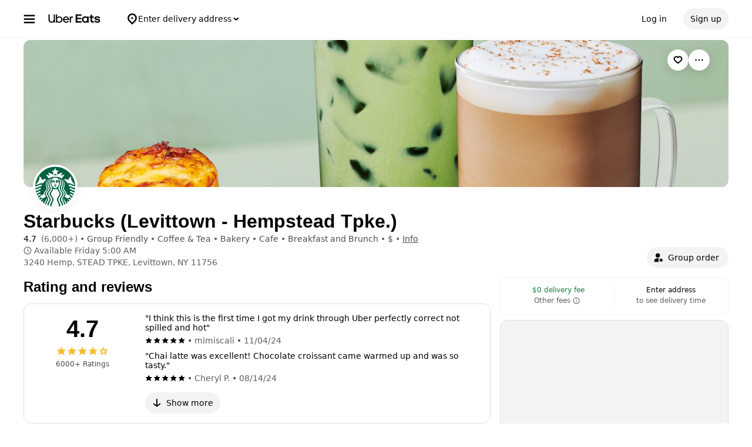

--- FILE ---
content_type: text/html; charset=utf-8
request_url: https://www.google.com/recaptcha/api2/anchor?ar=1&k=6LcP8akUAAAAAMkn2Bo434JdPoTEQpSk2lHODhi0&co=aHR0cHM6Ly93d3cudWJlcmVhdHMuY29tOjQ0Mw..&hl=en&v=9TiwnJFHeuIw_s0wSd3fiKfN&size=invisible&anchor-ms=20000&execute-ms=30000&cb=nynn09x7w1gc
body_size: 48640
content:
<!DOCTYPE HTML><html dir="ltr" lang="en"><head><meta http-equiv="Content-Type" content="text/html; charset=UTF-8">
<meta http-equiv="X-UA-Compatible" content="IE=edge">
<title>reCAPTCHA</title>
<style type="text/css">
/* cyrillic-ext */
@font-face {
  font-family: 'Roboto';
  font-style: normal;
  font-weight: 400;
  font-stretch: 100%;
  src: url(//fonts.gstatic.com/s/roboto/v48/KFO7CnqEu92Fr1ME7kSn66aGLdTylUAMa3GUBHMdazTgWw.woff2) format('woff2');
  unicode-range: U+0460-052F, U+1C80-1C8A, U+20B4, U+2DE0-2DFF, U+A640-A69F, U+FE2E-FE2F;
}
/* cyrillic */
@font-face {
  font-family: 'Roboto';
  font-style: normal;
  font-weight: 400;
  font-stretch: 100%;
  src: url(//fonts.gstatic.com/s/roboto/v48/KFO7CnqEu92Fr1ME7kSn66aGLdTylUAMa3iUBHMdazTgWw.woff2) format('woff2');
  unicode-range: U+0301, U+0400-045F, U+0490-0491, U+04B0-04B1, U+2116;
}
/* greek-ext */
@font-face {
  font-family: 'Roboto';
  font-style: normal;
  font-weight: 400;
  font-stretch: 100%;
  src: url(//fonts.gstatic.com/s/roboto/v48/KFO7CnqEu92Fr1ME7kSn66aGLdTylUAMa3CUBHMdazTgWw.woff2) format('woff2');
  unicode-range: U+1F00-1FFF;
}
/* greek */
@font-face {
  font-family: 'Roboto';
  font-style: normal;
  font-weight: 400;
  font-stretch: 100%;
  src: url(//fonts.gstatic.com/s/roboto/v48/KFO7CnqEu92Fr1ME7kSn66aGLdTylUAMa3-UBHMdazTgWw.woff2) format('woff2');
  unicode-range: U+0370-0377, U+037A-037F, U+0384-038A, U+038C, U+038E-03A1, U+03A3-03FF;
}
/* math */
@font-face {
  font-family: 'Roboto';
  font-style: normal;
  font-weight: 400;
  font-stretch: 100%;
  src: url(//fonts.gstatic.com/s/roboto/v48/KFO7CnqEu92Fr1ME7kSn66aGLdTylUAMawCUBHMdazTgWw.woff2) format('woff2');
  unicode-range: U+0302-0303, U+0305, U+0307-0308, U+0310, U+0312, U+0315, U+031A, U+0326-0327, U+032C, U+032F-0330, U+0332-0333, U+0338, U+033A, U+0346, U+034D, U+0391-03A1, U+03A3-03A9, U+03B1-03C9, U+03D1, U+03D5-03D6, U+03F0-03F1, U+03F4-03F5, U+2016-2017, U+2034-2038, U+203C, U+2040, U+2043, U+2047, U+2050, U+2057, U+205F, U+2070-2071, U+2074-208E, U+2090-209C, U+20D0-20DC, U+20E1, U+20E5-20EF, U+2100-2112, U+2114-2115, U+2117-2121, U+2123-214F, U+2190, U+2192, U+2194-21AE, U+21B0-21E5, U+21F1-21F2, U+21F4-2211, U+2213-2214, U+2216-22FF, U+2308-230B, U+2310, U+2319, U+231C-2321, U+2336-237A, U+237C, U+2395, U+239B-23B7, U+23D0, U+23DC-23E1, U+2474-2475, U+25AF, U+25B3, U+25B7, U+25BD, U+25C1, U+25CA, U+25CC, U+25FB, U+266D-266F, U+27C0-27FF, U+2900-2AFF, U+2B0E-2B11, U+2B30-2B4C, U+2BFE, U+3030, U+FF5B, U+FF5D, U+1D400-1D7FF, U+1EE00-1EEFF;
}
/* symbols */
@font-face {
  font-family: 'Roboto';
  font-style: normal;
  font-weight: 400;
  font-stretch: 100%;
  src: url(//fonts.gstatic.com/s/roboto/v48/KFO7CnqEu92Fr1ME7kSn66aGLdTylUAMaxKUBHMdazTgWw.woff2) format('woff2');
  unicode-range: U+0001-000C, U+000E-001F, U+007F-009F, U+20DD-20E0, U+20E2-20E4, U+2150-218F, U+2190, U+2192, U+2194-2199, U+21AF, U+21E6-21F0, U+21F3, U+2218-2219, U+2299, U+22C4-22C6, U+2300-243F, U+2440-244A, U+2460-24FF, U+25A0-27BF, U+2800-28FF, U+2921-2922, U+2981, U+29BF, U+29EB, U+2B00-2BFF, U+4DC0-4DFF, U+FFF9-FFFB, U+10140-1018E, U+10190-1019C, U+101A0, U+101D0-101FD, U+102E0-102FB, U+10E60-10E7E, U+1D2C0-1D2D3, U+1D2E0-1D37F, U+1F000-1F0FF, U+1F100-1F1AD, U+1F1E6-1F1FF, U+1F30D-1F30F, U+1F315, U+1F31C, U+1F31E, U+1F320-1F32C, U+1F336, U+1F378, U+1F37D, U+1F382, U+1F393-1F39F, U+1F3A7-1F3A8, U+1F3AC-1F3AF, U+1F3C2, U+1F3C4-1F3C6, U+1F3CA-1F3CE, U+1F3D4-1F3E0, U+1F3ED, U+1F3F1-1F3F3, U+1F3F5-1F3F7, U+1F408, U+1F415, U+1F41F, U+1F426, U+1F43F, U+1F441-1F442, U+1F444, U+1F446-1F449, U+1F44C-1F44E, U+1F453, U+1F46A, U+1F47D, U+1F4A3, U+1F4B0, U+1F4B3, U+1F4B9, U+1F4BB, U+1F4BF, U+1F4C8-1F4CB, U+1F4D6, U+1F4DA, U+1F4DF, U+1F4E3-1F4E6, U+1F4EA-1F4ED, U+1F4F7, U+1F4F9-1F4FB, U+1F4FD-1F4FE, U+1F503, U+1F507-1F50B, U+1F50D, U+1F512-1F513, U+1F53E-1F54A, U+1F54F-1F5FA, U+1F610, U+1F650-1F67F, U+1F687, U+1F68D, U+1F691, U+1F694, U+1F698, U+1F6AD, U+1F6B2, U+1F6B9-1F6BA, U+1F6BC, U+1F6C6-1F6CF, U+1F6D3-1F6D7, U+1F6E0-1F6EA, U+1F6F0-1F6F3, U+1F6F7-1F6FC, U+1F700-1F7FF, U+1F800-1F80B, U+1F810-1F847, U+1F850-1F859, U+1F860-1F887, U+1F890-1F8AD, U+1F8B0-1F8BB, U+1F8C0-1F8C1, U+1F900-1F90B, U+1F93B, U+1F946, U+1F984, U+1F996, U+1F9E9, U+1FA00-1FA6F, U+1FA70-1FA7C, U+1FA80-1FA89, U+1FA8F-1FAC6, U+1FACE-1FADC, U+1FADF-1FAE9, U+1FAF0-1FAF8, U+1FB00-1FBFF;
}
/* vietnamese */
@font-face {
  font-family: 'Roboto';
  font-style: normal;
  font-weight: 400;
  font-stretch: 100%;
  src: url(//fonts.gstatic.com/s/roboto/v48/KFO7CnqEu92Fr1ME7kSn66aGLdTylUAMa3OUBHMdazTgWw.woff2) format('woff2');
  unicode-range: U+0102-0103, U+0110-0111, U+0128-0129, U+0168-0169, U+01A0-01A1, U+01AF-01B0, U+0300-0301, U+0303-0304, U+0308-0309, U+0323, U+0329, U+1EA0-1EF9, U+20AB;
}
/* latin-ext */
@font-face {
  font-family: 'Roboto';
  font-style: normal;
  font-weight: 400;
  font-stretch: 100%;
  src: url(//fonts.gstatic.com/s/roboto/v48/KFO7CnqEu92Fr1ME7kSn66aGLdTylUAMa3KUBHMdazTgWw.woff2) format('woff2');
  unicode-range: U+0100-02BA, U+02BD-02C5, U+02C7-02CC, U+02CE-02D7, U+02DD-02FF, U+0304, U+0308, U+0329, U+1D00-1DBF, U+1E00-1E9F, U+1EF2-1EFF, U+2020, U+20A0-20AB, U+20AD-20C0, U+2113, U+2C60-2C7F, U+A720-A7FF;
}
/* latin */
@font-face {
  font-family: 'Roboto';
  font-style: normal;
  font-weight: 400;
  font-stretch: 100%;
  src: url(//fonts.gstatic.com/s/roboto/v48/KFO7CnqEu92Fr1ME7kSn66aGLdTylUAMa3yUBHMdazQ.woff2) format('woff2');
  unicode-range: U+0000-00FF, U+0131, U+0152-0153, U+02BB-02BC, U+02C6, U+02DA, U+02DC, U+0304, U+0308, U+0329, U+2000-206F, U+20AC, U+2122, U+2191, U+2193, U+2212, U+2215, U+FEFF, U+FFFD;
}
/* cyrillic-ext */
@font-face {
  font-family: 'Roboto';
  font-style: normal;
  font-weight: 500;
  font-stretch: 100%;
  src: url(//fonts.gstatic.com/s/roboto/v48/KFO7CnqEu92Fr1ME7kSn66aGLdTylUAMa3GUBHMdazTgWw.woff2) format('woff2');
  unicode-range: U+0460-052F, U+1C80-1C8A, U+20B4, U+2DE0-2DFF, U+A640-A69F, U+FE2E-FE2F;
}
/* cyrillic */
@font-face {
  font-family: 'Roboto';
  font-style: normal;
  font-weight: 500;
  font-stretch: 100%;
  src: url(//fonts.gstatic.com/s/roboto/v48/KFO7CnqEu92Fr1ME7kSn66aGLdTylUAMa3iUBHMdazTgWw.woff2) format('woff2');
  unicode-range: U+0301, U+0400-045F, U+0490-0491, U+04B0-04B1, U+2116;
}
/* greek-ext */
@font-face {
  font-family: 'Roboto';
  font-style: normal;
  font-weight: 500;
  font-stretch: 100%;
  src: url(//fonts.gstatic.com/s/roboto/v48/KFO7CnqEu92Fr1ME7kSn66aGLdTylUAMa3CUBHMdazTgWw.woff2) format('woff2');
  unicode-range: U+1F00-1FFF;
}
/* greek */
@font-face {
  font-family: 'Roboto';
  font-style: normal;
  font-weight: 500;
  font-stretch: 100%;
  src: url(//fonts.gstatic.com/s/roboto/v48/KFO7CnqEu92Fr1ME7kSn66aGLdTylUAMa3-UBHMdazTgWw.woff2) format('woff2');
  unicode-range: U+0370-0377, U+037A-037F, U+0384-038A, U+038C, U+038E-03A1, U+03A3-03FF;
}
/* math */
@font-face {
  font-family: 'Roboto';
  font-style: normal;
  font-weight: 500;
  font-stretch: 100%;
  src: url(//fonts.gstatic.com/s/roboto/v48/KFO7CnqEu92Fr1ME7kSn66aGLdTylUAMawCUBHMdazTgWw.woff2) format('woff2');
  unicode-range: U+0302-0303, U+0305, U+0307-0308, U+0310, U+0312, U+0315, U+031A, U+0326-0327, U+032C, U+032F-0330, U+0332-0333, U+0338, U+033A, U+0346, U+034D, U+0391-03A1, U+03A3-03A9, U+03B1-03C9, U+03D1, U+03D5-03D6, U+03F0-03F1, U+03F4-03F5, U+2016-2017, U+2034-2038, U+203C, U+2040, U+2043, U+2047, U+2050, U+2057, U+205F, U+2070-2071, U+2074-208E, U+2090-209C, U+20D0-20DC, U+20E1, U+20E5-20EF, U+2100-2112, U+2114-2115, U+2117-2121, U+2123-214F, U+2190, U+2192, U+2194-21AE, U+21B0-21E5, U+21F1-21F2, U+21F4-2211, U+2213-2214, U+2216-22FF, U+2308-230B, U+2310, U+2319, U+231C-2321, U+2336-237A, U+237C, U+2395, U+239B-23B7, U+23D0, U+23DC-23E1, U+2474-2475, U+25AF, U+25B3, U+25B7, U+25BD, U+25C1, U+25CA, U+25CC, U+25FB, U+266D-266F, U+27C0-27FF, U+2900-2AFF, U+2B0E-2B11, U+2B30-2B4C, U+2BFE, U+3030, U+FF5B, U+FF5D, U+1D400-1D7FF, U+1EE00-1EEFF;
}
/* symbols */
@font-face {
  font-family: 'Roboto';
  font-style: normal;
  font-weight: 500;
  font-stretch: 100%;
  src: url(//fonts.gstatic.com/s/roboto/v48/KFO7CnqEu92Fr1ME7kSn66aGLdTylUAMaxKUBHMdazTgWw.woff2) format('woff2');
  unicode-range: U+0001-000C, U+000E-001F, U+007F-009F, U+20DD-20E0, U+20E2-20E4, U+2150-218F, U+2190, U+2192, U+2194-2199, U+21AF, U+21E6-21F0, U+21F3, U+2218-2219, U+2299, U+22C4-22C6, U+2300-243F, U+2440-244A, U+2460-24FF, U+25A0-27BF, U+2800-28FF, U+2921-2922, U+2981, U+29BF, U+29EB, U+2B00-2BFF, U+4DC0-4DFF, U+FFF9-FFFB, U+10140-1018E, U+10190-1019C, U+101A0, U+101D0-101FD, U+102E0-102FB, U+10E60-10E7E, U+1D2C0-1D2D3, U+1D2E0-1D37F, U+1F000-1F0FF, U+1F100-1F1AD, U+1F1E6-1F1FF, U+1F30D-1F30F, U+1F315, U+1F31C, U+1F31E, U+1F320-1F32C, U+1F336, U+1F378, U+1F37D, U+1F382, U+1F393-1F39F, U+1F3A7-1F3A8, U+1F3AC-1F3AF, U+1F3C2, U+1F3C4-1F3C6, U+1F3CA-1F3CE, U+1F3D4-1F3E0, U+1F3ED, U+1F3F1-1F3F3, U+1F3F5-1F3F7, U+1F408, U+1F415, U+1F41F, U+1F426, U+1F43F, U+1F441-1F442, U+1F444, U+1F446-1F449, U+1F44C-1F44E, U+1F453, U+1F46A, U+1F47D, U+1F4A3, U+1F4B0, U+1F4B3, U+1F4B9, U+1F4BB, U+1F4BF, U+1F4C8-1F4CB, U+1F4D6, U+1F4DA, U+1F4DF, U+1F4E3-1F4E6, U+1F4EA-1F4ED, U+1F4F7, U+1F4F9-1F4FB, U+1F4FD-1F4FE, U+1F503, U+1F507-1F50B, U+1F50D, U+1F512-1F513, U+1F53E-1F54A, U+1F54F-1F5FA, U+1F610, U+1F650-1F67F, U+1F687, U+1F68D, U+1F691, U+1F694, U+1F698, U+1F6AD, U+1F6B2, U+1F6B9-1F6BA, U+1F6BC, U+1F6C6-1F6CF, U+1F6D3-1F6D7, U+1F6E0-1F6EA, U+1F6F0-1F6F3, U+1F6F7-1F6FC, U+1F700-1F7FF, U+1F800-1F80B, U+1F810-1F847, U+1F850-1F859, U+1F860-1F887, U+1F890-1F8AD, U+1F8B0-1F8BB, U+1F8C0-1F8C1, U+1F900-1F90B, U+1F93B, U+1F946, U+1F984, U+1F996, U+1F9E9, U+1FA00-1FA6F, U+1FA70-1FA7C, U+1FA80-1FA89, U+1FA8F-1FAC6, U+1FACE-1FADC, U+1FADF-1FAE9, U+1FAF0-1FAF8, U+1FB00-1FBFF;
}
/* vietnamese */
@font-face {
  font-family: 'Roboto';
  font-style: normal;
  font-weight: 500;
  font-stretch: 100%;
  src: url(//fonts.gstatic.com/s/roboto/v48/KFO7CnqEu92Fr1ME7kSn66aGLdTylUAMa3OUBHMdazTgWw.woff2) format('woff2');
  unicode-range: U+0102-0103, U+0110-0111, U+0128-0129, U+0168-0169, U+01A0-01A1, U+01AF-01B0, U+0300-0301, U+0303-0304, U+0308-0309, U+0323, U+0329, U+1EA0-1EF9, U+20AB;
}
/* latin-ext */
@font-face {
  font-family: 'Roboto';
  font-style: normal;
  font-weight: 500;
  font-stretch: 100%;
  src: url(//fonts.gstatic.com/s/roboto/v48/KFO7CnqEu92Fr1ME7kSn66aGLdTylUAMa3KUBHMdazTgWw.woff2) format('woff2');
  unicode-range: U+0100-02BA, U+02BD-02C5, U+02C7-02CC, U+02CE-02D7, U+02DD-02FF, U+0304, U+0308, U+0329, U+1D00-1DBF, U+1E00-1E9F, U+1EF2-1EFF, U+2020, U+20A0-20AB, U+20AD-20C0, U+2113, U+2C60-2C7F, U+A720-A7FF;
}
/* latin */
@font-face {
  font-family: 'Roboto';
  font-style: normal;
  font-weight: 500;
  font-stretch: 100%;
  src: url(//fonts.gstatic.com/s/roboto/v48/KFO7CnqEu92Fr1ME7kSn66aGLdTylUAMa3yUBHMdazQ.woff2) format('woff2');
  unicode-range: U+0000-00FF, U+0131, U+0152-0153, U+02BB-02BC, U+02C6, U+02DA, U+02DC, U+0304, U+0308, U+0329, U+2000-206F, U+20AC, U+2122, U+2191, U+2193, U+2212, U+2215, U+FEFF, U+FFFD;
}
/* cyrillic-ext */
@font-face {
  font-family: 'Roboto';
  font-style: normal;
  font-weight: 900;
  font-stretch: 100%;
  src: url(//fonts.gstatic.com/s/roboto/v48/KFO7CnqEu92Fr1ME7kSn66aGLdTylUAMa3GUBHMdazTgWw.woff2) format('woff2');
  unicode-range: U+0460-052F, U+1C80-1C8A, U+20B4, U+2DE0-2DFF, U+A640-A69F, U+FE2E-FE2F;
}
/* cyrillic */
@font-face {
  font-family: 'Roboto';
  font-style: normal;
  font-weight: 900;
  font-stretch: 100%;
  src: url(//fonts.gstatic.com/s/roboto/v48/KFO7CnqEu92Fr1ME7kSn66aGLdTylUAMa3iUBHMdazTgWw.woff2) format('woff2');
  unicode-range: U+0301, U+0400-045F, U+0490-0491, U+04B0-04B1, U+2116;
}
/* greek-ext */
@font-face {
  font-family: 'Roboto';
  font-style: normal;
  font-weight: 900;
  font-stretch: 100%;
  src: url(//fonts.gstatic.com/s/roboto/v48/KFO7CnqEu92Fr1ME7kSn66aGLdTylUAMa3CUBHMdazTgWw.woff2) format('woff2');
  unicode-range: U+1F00-1FFF;
}
/* greek */
@font-face {
  font-family: 'Roboto';
  font-style: normal;
  font-weight: 900;
  font-stretch: 100%;
  src: url(//fonts.gstatic.com/s/roboto/v48/KFO7CnqEu92Fr1ME7kSn66aGLdTylUAMa3-UBHMdazTgWw.woff2) format('woff2');
  unicode-range: U+0370-0377, U+037A-037F, U+0384-038A, U+038C, U+038E-03A1, U+03A3-03FF;
}
/* math */
@font-face {
  font-family: 'Roboto';
  font-style: normal;
  font-weight: 900;
  font-stretch: 100%;
  src: url(//fonts.gstatic.com/s/roboto/v48/KFO7CnqEu92Fr1ME7kSn66aGLdTylUAMawCUBHMdazTgWw.woff2) format('woff2');
  unicode-range: U+0302-0303, U+0305, U+0307-0308, U+0310, U+0312, U+0315, U+031A, U+0326-0327, U+032C, U+032F-0330, U+0332-0333, U+0338, U+033A, U+0346, U+034D, U+0391-03A1, U+03A3-03A9, U+03B1-03C9, U+03D1, U+03D5-03D6, U+03F0-03F1, U+03F4-03F5, U+2016-2017, U+2034-2038, U+203C, U+2040, U+2043, U+2047, U+2050, U+2057, U+205F, U+2070-2071, U+2074-208E, U+2090-209C, U+20D0-20DC, U+20E1, U+20E5-20EF, U+2100-2112, U+2114-2115, U+2117-2121, U+2123-214F, U+2190, U+2192, U+2194-21AE, U+21B0-21E5, U+21F1-21F2, U+21F4-2211, U+2213-2214, U+2216-22FF, U+2308-230B, U+2310, U+2319, U+231C-2321, U+2336-237A, U+237C, U+2395, U+239B-23B7, U+23D0, U+23DC-23E1, U+2474-2475, U+25AF, U+25B3, U+25B7, U+25BD, U+25C1, U+25CA, U+25CC, U+25FB, U+266D-266F, U+27C0-27FF, U+2900-2AFF, U+2B0E-2B11, U+2B30-2B4C, U+2BFE, U+3030, U+FF5B, U+FF5D, U+1D400-1D7FF, U+1EE00-1EEFF;
}
/* symbols */
@font-face {
  font-family: 'Roboto';
  font-style: normal;
  font-weight: 900;
  font-stretch: 100%;
  src: url(//fonts.gstatic.com/s/roboto/v48/KFO7CnqEu92Fr1ME7kSn66aGLdTylUAMaxKUBHMdazTgWw.woff2) format('woff2');
  unicode-range: U+0001-000C, U+000E-001F, U+007F-009F, U+20DD-20E0, U+20E2-20E4, U+2150-218F, U+2190, U+2192, U+2194-2199, U+21AF, U+21E6-21F0, U+21F3, U+2218-2219, U+2299, U+22C4-22C6, U+2300-243F, U+2440-244A, U+2460-24FF, U+25A0-27BF, U+2800-28FF, U+2921-2922, U+2981, U+29BF, U+29EB, U+2B00-2BFF, U+4DC0-4DFF, U+FFF9-FFFB, U+10140-1018E, U+10190-1019C, U+101A0, U+101D0-101FD, U+102E0-102FB, U+10E60-10E7E, U+1D2C0-1D2D3, U+1D2E0-1D37F, U+1F000-1F0FF, U+1F100-1F1AD, U+1F1E6-1F1FF, U+1F30D-1F30F, U+1F315, U+1F31C, U+1F31E, U+1F320-1F32C, U+1F336, U+1F378, U+1F37D, U+1F382, U+1F393-1F39F, U+1F3A7-1F3A8, U+1F3AC-1F3AF, U+1F3C2, U+1F3C4-1F3C6, U+1F3CA-1F3CE, U+1F3D4-1F3E0, U+1F3ED, U+1F3F1-1F3F3, U+1F3F5-1F3F7, U+1F408, U+1F415, U+1F41F, U+1F426, U+1F43F, U+1F441-1F442, U+1F444, U+1F446-1F449, U+1F44C-1F44E, U+1F453, U+1F46A, U+1F47D, U+1F4A3, U+1F4B0, U+1F4B3, U+1F4B9, U+1F4BB, U+1F4BF, U+1F4C8-1F4CB, U+1F4D6, U+1F4DA, U+1F4DF, U+1F4E3-1F4E6, U+1F4EA-1F4ED, U+1F4F7, U+1F4F9-1F4FB, U+1F4FD-1F4FE, U+1F503, U+1F507-1F50B, U+1F50D, U+1F512-1F513, U+1F53E-1F54A, U+1F54F-1F5FA, U+1F610, U+1F650-1F67F, U+1F687, U+1F68D, U+1F691, U+1F694, U+1F698, U+1F6AD, U+1F6B2, U+1F6B9-1F6BA, U+1F6BC, U+1F6C6-1F6CF, U+1F6D3-1F6D7, U+1F6E0-1F6EA, U+1F6F0-1F6F3, U+1F6F7-1F6FC, U+1F700-1F7FF, U+1F800-1F80B, U+1F810-1F847, U+1F850-1F859, U+1F860-1F887, U+1F890-1F8AD, U+1F8B0-1F8BB, U+1F8C0-1F8C1, U+1F900-1F90B, U+1F93B, U+1F946, U+1F984, U+1F996, U+1F9E9, U+1FA00-1FA6F, U+1FA70-1FA7C, U+1FA80-1FA89, U+1FA8F-1FAC6, U+1FACE-1FADC, U+1FADF-1FAE9, U+1FAF0-1FAF8, U+1FB00-1FBFF;
}
/* vietnamese */
@font-face {
  font-family: 'Roboto';
  font-style: normal;
  font-weight: 900;
  font-stretch: 100%;
  src: url(//fonts.gstatic.com/s/roboto/v48/KFO7CnqEu92Fr1ME7kSn66aGLdTylUAMa3OUBHMdazTgWw.woff2) format('woff2');
  unicode-range: U+0102-0103, U+0110-0111, U+0128-0129, U+0168-0169, U+01A0-01A1, U+01AF-01B0, U+0300-0301, U+0303-0304, U+0308-0309, U+0323, U+0329, U+1EA0-1EF9, U+20AB;
}
/* latin-ext */
@font-face {
  font-family: 'Roboto';
  font-style: normal;
  font-weight: 900;
  font-stretch: 100%;
  src: url(//fonts.gstatic.com/s/roboto/v48/KFO7CnqEu92Fr1ME7kSn66aGLdTylUAMa3KUBHMdazTgWw.woff2) format('woff2');
  unicode-range: U+0100-02BA, U+02BD-02C5, U+02C7-02CC, U+02CE-02D7, U+02DD-02FF, U+0304, U+0308, U+0329, U+1D00-1DBF, U+1E00-1E9F, U+1EF2-1EFF, U+2020, U+20A0-20AB, U+20AD-20C0, U+2113, U+2C60-2C7F, U+A720-A7FF;
}
/* latin */
@font-face {
  font-family: 'Roboto';
  font-style: normal;
  font-weight: 900;
  font-stretch: 100%;
  src: url(//fonts.gstatic.com/s/roboto/v48/KFO7CnqEu92Fr1ME7kSn66aGLdTylUAMa3yUBHMdazQ.woff2) format('woff2');
  unicode-range: U+0000-00FF, U+0131, U+0152-0153, U+02BB-02BC, U+02C6, U+02DA, U+02DC, U+0304, U+0308, U+0329, U+2000-206F, U+20AC, U+2122, U+2191, U+2193, U+2212, U+2215, U+FEFF, U+FFFD;
}

</style>
<link rel="stylesheet" type="text/css" href="https://www.gstatic.com/recaptcha/releases/9TiwnJFHeuIw_s0wSd3fiKfN/styles__ltr.css">
<script nonce="6lJplNsKysReKGgPL5x_7Q" type="text/javascript">window['__recaptcha_api'] = 'https://www.google.com/recaptcha/api2/';</script>
<script type="text/javascript" src="https://www.gstatic.com/recaptcha/releases/9TiwnJFHeuIw_s0wSd3fiKfN/recaptcha__en.js" nonce="6lJplNsKysReKGgPL5x_7Q">
      
    </script></head>
<body><div id="rc-anchor-alert" class="rc-anchor-alert"></div>
<input type="hidden" id="recaptcha-token" value="[base64]">
<script type="text/javascript" nonce="6lJplNsKysReKGgPL5x_7Q">
      recaptcha.anchor.Main.init("[\x22ainput\x22,[\x22bgdata\x22,\x22\x22,\[base64]/[base64]/[base64]/KE4oMTI0LHYsdi5HKSxMWihsLHYpKTpOKDEyNCx2LGwpLFYpLHYpLFQpKSxGKDE3MSx2KX0scjc9ZnVuY3Rpb24obCl7cmV0dXJuIGx9LEM9ZnVuY3Rpb24obCxWLHYpe04odixsLFYpLFZbYWtdPTI3OTZ9LG49ZnVuY3Rpb24obCxWKXtWLlg9KChWLlg/[base64]/[base64]/[base64]/[base64]/[base64]/[base64]/[base64]/[base64]/[base64]/[base64]/[base64]\\u003d\x22,\[base64]\\u003d\x22,\x22fcKxTMOGGMKrwpLCtMOgUlFQw5Isw5UKwr7CpErCksK0OsO9w6vDpg4bwqFdwrlzwp1swqzDulLDgk7CoXtxw7LCvcOFwrbDl07CpMOKw4HDuV/CmAzCoynDt8OVQ0bDjRzDusOgwrPCm8KkPsKUb8K/AMOXD8Osw4TCvsOGwpXCmngzMDQ5dnBCe8K/GMOtw77Dh8Orwop5wofDrWIRO8KORQ5ZO8OLXGJWw7Y/wr8/PMKYasOrBMK9dMObF8KGw4EXdnvDs8Oww78uS8K1woNNw7nCjXHCssOFw5LCncKOw6rDm8Ohw5sWwopYQMOwwodDfjnDucOPK8KYwr0GwrfCkEXCgMKSw5jDpizCo8KicBkaw73Dgh80ZSFdbStUfhdKw4zDj1BPGcOtf8KZFTAkdcKEw7LDj0lUeE/CpxlKT0ExBXbDmGbDmC3CmBrCtcKBFcOUQcK/KcK7M8ORZnwcOyFndsKbLmISw5DCq8O1bMK+wp9uw7sEw5/DmMOlwqEmwozDrkPCnMOuJ8K0wphjMD0hITXCgA4eDTXDsBjCtUEowpsdw6PCvyQebMKyDsO9YMKSw5vDhnNQC0vCt8OrwoU6w7I3wonCg8K7wrFUW2Y4MsKxR8KywqFOw75qwrEEd8KWwrtEw4tGwpkHw6/DicOTK8ORThNmw7LCk8KSF8OKIQ7Cp8OHw53DssK4wrYSRMKXwpnCsD7DksKRw4HDhMO4eMOQwofCvMObNsK1wrvDicO9bMOKwpJ8DcKkwqXCj8O0dcO7IcOrCAjDk2Uew6xww7PCp8KLCcKTw6fDjXxdwrTCnMKdwoxDXA/CmsOaQsKcwrbCqEjCiwcxwrgGwrwOw61xOxXCtGsUwpbCnMKPcMKSIFTCg8KgwoEnw6zDrxl/wq92GQjCp33CvSh8wo8Swphgw4hhfmLCmcKCw4ciQCpITVoRSkJlVMOaYwwxw51Mw7vCnMOzwoRsFUdCw60SIj57wqbDtcO2KXrCj0l0G8KWV356f8Obw5rDi8OywrsNBcKCalIbGMKadsO/wpYiXsK0cyXCrcKlwrrDksOuB8ONVyDDtMK4w6fCrzHDv8Kew7NFw74Qwo/DucKrw5kZCRsQTMK/w7o7w6HCrR0/wqAEXcOmw7EiwogxGMOwV8KAw5LDnMKycMKCwpAPw6LDtcKDFgkHPcKdMCbCrsOYwplrw6RhwokQwo7DmsOndcKuw47Cp8K/wpUFc2rDt8KDw5LCpcK2GjBIw5fDlcKhGWHCosO5wojDgcOdw7PCpsONw6kMw4vCssKMecOka8OcBAPDr3nClsKrez/Ch8OGwr7Dh8O3G2odK3QPw7VVwrRow5xXwp5oGlPChGPDqiPCkFAXS8ObMRwjwoEPwo3DjTzClsOmwrBodcKTUSzDpBnChsKWbkLCnW/CihssScOjSGEoeVLDiMOVw6IUwrM/bsOkw4PCllTDhMOEw4gXwqfCrHbDhy0jYjLCmE8abMKjK8K2AcOybMOkNsOyE0/DksKdEsOJw7fDk8K6C8KDw51qLVvChV3DtzvCnMOgw71/PU/ChxzCqnR2wr5/w7Fxw4dRdFsPwrxoHsKRw5hCwpxEKWnCp8Oqw4nDqcOWwo4+OCfDthwKK8OYXsKow5sowozCgsOwGcO6w7nDjVbDsSvCkkrDq2rCsMKnBFXDqDhMZ1nCtsOnwoTDjcOlwp/CosO2wqzDpTN7SxlJwq7DnzMwWSRNC20BasOgwprCvQEmwp7DqQhDwoRyW8KVMMObwovChsOkW1bCsMKXJ2Q2wq/CisOXQSsxw5B5WMO0w4LDsMOow70qw6FNw7fCr8OGMcOCHU4gYsO0wrQBwoXCtsKlTMOXwrXCrWLDg8KrYMKJY8Kfw7dXw7XDhQZKw4zDmMOMw7vCnEHCosOMQMKPK3JkMw8lYSRkw7pbc8KhC8OEw6rCgsOiw4PDqzfDnsKqL2XCllvCp8ORwqhcIw8swotCw7Jpw7/CncORw6vDi8KZTcO4UiYkw6wJwpB5wrU7w4rDrMOoWTnCsMKoTkfClC/DvT3DhMKDworCiMO3Z8KaV8O0w64fCsOnP8K1w4w1IFDDl0bCgsOVw5/DqlYFH8KHwp0eUVsxWyEJw57CsnDChkA1FnTCtkfCjcKMw5DDg8Ouw77CjmVnwq/[base64]/[base64]/Q8K2JHvDj2rDhH4swpbDsyhzw5hvwqDCimHDsBR2EkDDgMOeXCTDrVsBw4/DvQfChMOXdsKDbg9Hw7/[base64]/VMKZMcKpw7bCgmvCr8KXw7AOPcKjIwxDw7R+w7UaDsKvFDUQwrBwLsKrFMOJXh/Dn0Y6fMKyNljDr2pmO8OGN8OJwoBmScOlWsOSM8Olw6UfDysQUmbDtkLCpmjCuSJlVVvCvcKswq/CosOgFT3CgRbCrcOww7PCuyrDvMOZw7N3eB3CvmtwOnrCl8KOeEJMw7vCjMKCXVdJX8KyE3TDscKVH37DtMKKwq9ZIGEEFsOiHsK7KjtREHPDmEbCvCpOw4TDjcKvwpxHSgvCinZYUMK5w6nCsC7Cg2DCmMK/[base64]/WHvDl2rDpcKIYsOHwpkJw7nDoVfDjcOGClI5IsO5BMKVISjCgMKRLn4jbsOiwrhyKlTDjnlrwoYGV8KbO2kPw73CjHTDhMOWw4BwK8OPw7bCoWcdwp5UQMKiQUHDgXjChwMDWFvCrMOkw6XCj2MOXzwWJ8KTwpITwpl6w7rDtlM9HgHCrE7Cq8KgRQnCt8O2w6c0wos/w5MVw5pgcMKgMV9Sc8OlwpnCjkQHw4fDgMOXwqAqUcKNJMOFw6YRwqPCqCnCn8K1w5HCr8O5wo5nw7HDgsK7czNMw4zDhcKzwoY3TcO4UiM5wpt2MTfDjsOcwpN/WMObKSFVwqPDvmt6JUVCKsOrwrzDoWNIw40/[base64]/[base64]/CucKmwrxKDC/Cu0NXw5pXXnXCvz7DucOAUlZydsKPbsKdw4/DqlhPwqzCnDXDulzDq8OYwp8CNVjCk8KWMQxvwogzwrgWw5nDg8KDSCZ+wrjChsKYwq8AC1rDtsO1w4zCtW1pw4fDocOqIwZFP8OrUsOJw7vDiC/DqsOrwpzDrcO3C8OwAcKZXsOXw43DthrDt193wpTCtkx3Izd2wqEmaGs8wqrCi23DmsKjDcOaVMOTd8OUw7XCncK/OsKvwqfCvcKMfcOvw63DrsK4IiPCkwrDombCly14clUnwovDo3PCpcOKw6PCt8OswqB5B8K8wrt6MzR0wp9Mw7BNwpHDslw2wqjCmwQOA8KlwovCrMKGT2/ChMOmcMOLA8K+LQ0NRFbChsKnesKpwoJ7w4XCmhAPwqFsw7bCnMKaaXxIbQIbwr7DszXChUjCmG7DqsOJM8K7w5DDrgzClMK8aAjCkzh+w5cfbcKkwrTCm8OlVcOAwq3CgMKSBT/CqmnCng/[base64]/[base64]/[base64]/wqQFwpvChxQ3KMOlcsOqw4TCni52w6hZwrkrCMOJwpDClhbCncOMR8ONX8Kmw4bDsEvCtlVawrzCrMKNw4A/wpkxw6zClsKKMzDDoEgOFELCnGjChlHCimt7IxLCq8OAcBNhw5bCsU3DvsKMW8KNC3VXecOaAcK2w67CuzXCpcKUFsO9w5/CoMKOw7VkEl/[base64]/DucOnw6Vzw5Z4wrfDt8OWw4AZS8KNw68McR3Dj8KSw4tuwosnSsKTwpdTC8O8wqzDhm/DpFTCh8O5w5VAd38Fw5xYYsOnS0E6wo9ONcKswpTCqlNkNMKlc8K1ZcKWF8OTMQjDvlDDk8KVVsKIIG5uw5YsLg/Do8O0wq4RUcKWKcK6w5zDpwjCgBDDslt/BsKCCcK/woLDsF3CqCdpKnjDgAM9w5BNw6tBw5HCkW7DhsOtIDzDsMO7w79FWsKTwoTDoizCgsKLwqZPw6hQQ8OkAcOwJMKhS8K/[base64]/DucKIw4PDrcK3w69RwodHYiHCuiPCkiJGwo3DiUsnLmbDnXZhABU1wpXDm8Kfw6Iqw6DCpcORV8KDAMOkfcKtf08LwrTDuTXDhwjCvizDs1jCgcKNfcOVA01gGGl0a8OcwpYaw518ZMKnwqzCqU0GADcmw4LCjAAxWGzDoSZ/[base64]/[base64]/CksObwpDCpsO3FsOlwpULw4DCti/DtsOTwqvDnMOHwrVHwp8AVChtw64OI8OpCsO3wrY9w4/[base64]/w7zDv29gw7A0wrlQC2bCgsKHw4EjwokNwoxLw59Tw7dWwrQGZBI0wprCqyHDkMKNw5zDgmg/AcKGw5XDgsK2H1MUHxDDlcKEIAfCoMO3YsOcwofCiz56DcKfwoIHH8K7w7xTbcOQOsKLa30swpLDscO2wo3CpVQywrh5w6DCjxrDj8KmYH1Bw7BNw4VmJC3Cq8OtVhfCuyUmw4NEw7AqEsO/ZnVOw5PCo8K8JcKuwpFDw5c4ajYZdDrDhnMRKcK0Th7DnsKSQsKealcXD8OJAMOew6fDqwnDnMO3w7wFwpVeAHpMw57CsSQsYsOawrI6wq/[base64]/CuMK0BcKUwo0rOcKhRMOSw6cHw4IrchnDpyzDqF08ccKnBHnCmjDDm3UYWydrw60vw6Nmwr0xw5bDjGvDmMKTw4cRVsOVJk7Cqh4MwofDrMOmXHl7a8O/XcOkGnbDuMKpDTcrw7UMP8KeTcKJJVhPAcOpwo/DpgNqwqkJwqPCjnXCkT7CjzMqaVjCncOgwofCqMKbRE3Cv8OnbwEnBG8rw5PCkMO2ZMKwPQTCsMOwRAJHWXs2w6YWUsKBwpDChsO/[base64]/Cjk7DvxbClMOpw55fw63Dh8KpMSPDjWnDrHDDjcOnwoDDjDrDtEouw5xnKsOYXcKhw5bDgT/CuxXDiT/CiRdPDXM1wpsgwoHCoys4asODD8O3wpZoJjFRwoBAXlDDvQPDg8OTw6rDs8Kbwo8Kwq9uwolaUsOMw7UhwozDiMOew6w7w5bDpsKResKhLMK/CMKuaWohwpFBw7BAPcOFw5gjXATDocKgP8KRRQPChMO7w4zDjyHCrsKtw5USwpIawpMow5vCmAo6P8KUQWxUO8KUw7RcJB4jwr3CiwLCijVJw6fDm0zDk3/CuVIGw6c7wr7Dn21+AFvDumbCt8KMw7dpw51qHsK3w4TDvCPDv8OPwplCw5fDjsOAw4/CnjnDk8Oxw7wUFcKwbTXCiMOsw4dhd2hyw4QlHMOawqjCnVbDpsO6w6bCljbCmsO0elzDtHbCnz/Crg01FcK/XMKbYcKiacKfw5BKTcK1T1Brwr1SIsKbw7fDhApdQWFmVAM/w4rDtcK4w70zcMOIPxAkeBJkd8KTCH1nAjpuMAxvwqoxfsO0w6klwrTCtcOWwoJ3ZiNTFcKPw5tgwrvDtcOzHMKiQ8Ojw6LDkMK+PW4uwrLClcKuK8K9R8K5wpfCssOkw5lHYygnL8ONBjdwMAclw6nCi8OobXEzFSFBEsO+wpRkw4Y/[base64]/DhsKbHgjDrzDDpcKVVmfCqFzDmsKAwolvLcO3B1c5w5RMwo/ChcKQw6tsQSA9w7rCsMK6e8KWwqTDqcOVwrgkwqIdbgJDLlzDm8KkWDvDmsOFwpjDnX/CkCrCvcOoBcKsw5BUwonCi2kxFRUSw5TCjxHDm8K2w5PCh3NcwpkTwqJcaMOgw5XDtMOEGcOgwrYhw5Ahw4cDGBRyHB3CgA7DnEbDtsOYGcKvBQ1Qw7FpaMOmcBEGw6PDrcKAGlXCqsKJRmRGScK/[base64]/CgiTDtcOWw6cOwo4VD8OyXShgw7jCqsO1YXZYVTjCkMORNETDnmpHYMKjLMKPZy0bwqjDt8OawrnDmD8hYMOew4zCkcKKw5gMw5Rsw4RwwqXCksOBWcOnI8OWw74SwogxDcK3MFEuw5XCvWMQw6XCsjkewr/[base64]/DcKmw7cow5vDtcOvw6HDnWTDgsKPwrLCncKlw44zTsKGdGjClcKvJcK0HMOBwq/DnRxpwqdswrESS8KEUBnDoMKVw4LCgiDDvsOfw4rDg8ODUxd2w5fCgsORw6vDm2EGwr5WSsKGw7klOcOVwpFRw6lycUVwIHXDqzhcRFp1w6JgwrfDgcKvwozChBROwoxvwrUQPnQhwo3Dk8O/VMORX8KTUsKhdHI2w5dkwpTDvATDnWPCkXckO8K/wpxtFcOhwpJ2wr7Dr2TDikYFwqHDscKxw7TCjMO4A8OtwrDDjcKzwpgifMOyWGxuw6vCtcOIwrDCuFtZAyMlRMKfH0zCtcKSenjDm8KVw5XDnMK3wpvCpsOlRsOJw6TDkMOYa8KpdMKSwpBKIg/[base64]/cH8XSisfw5bCscOYFXfCtFPDqTgDFcO4C8Kqw4I0w73CgsOBw7HDhMOdw7trQsOowqsTacKLwrDChh/[base64]/[base64]/VcOBV8OFw5tGUsKYw5tkwrjCpcOyw5DDg8KvwqrCgHPDqH3CqVvDmcO7U8KZZsOzdcOowpHDrMOHMl7Cnk11wqQjwpMbw7/CvMKYwqFXwrHCl3MTXnQ8wq5vw4LDqzbCt2JzwqXCki5eDAHDu1tbwoLCtxXDh8ONeWFuP8O2w6zDq8KTw78GLMKiw4LClyjCtyPCuUcxw4AwcX4nwp1YwogGwocIDMKRNifDncKABz/DnnHCqALDtcK6SAUKw7jCh8KRUTvDgsKZb8KSwqcQbcOyw4sMa3BVYgk7wq/Ct8KxfcK+w5vDrsOyZcKbw5VANMKJMBTDvnnDtGfCqsKowr7CvlcUwrdPOMKMEcKbS8OFGsO7AC3CmsKJw5Uid07CsCI9w57Dkw9hw5cYQ1MKwq02w4tCw5jCpsKuWsO2fhwBw5MrNsO8w53Cg8OhdzvCvzguwqUlw6PDtMKcFljCn8K/[base64]/DoQnDh8Ojw6TCqcOFwqrCtz87wqbDvcKZcMOEwp9/ZcKXSsOlw70zCMK8wo1EQ8Ofw5HCmxRXIjrCjsO5aBRTw6pyw7fCtsOiJsKfwpcEw6rCncOjIUErMcOdG8K/wo3Cm2bChsKzwrfCmcOLZcKFwrHDuMOnSTHCgcK/VsO+wqM6VDY9BcO5w6pUH8OGwqXDoCbDpMKqZC/[base64]/DrMKlacO5IBvCi8OsG3kDWsKvXXbChsK+fsOqUcOowoVWSDDCl8KFDMOqTMO6wozDgcORwqjDnnbDhHkTMcKwQWfDhsO4wrQnwqDCocKSwoXDvRQnw6Q8wr/[base64]/KELCjnLClFNLPMOzQMO5GGJ6biXDllwZw7YywrHCq0cMwpYpw7RnBkzCrsKhwp/DkcO/Q8O6MsOicV/DnX3CtFHDpMKpAGLDmcK2PTAgwqXCpjfDicKRwozCnwLCiHsPw6hwW8OdSHUfwoUwHyTCm8K9w49Zw5c/UATDm3hewrAEwpbCs2vDlMOsw7JVKxLDix7CoMKGVcK1wqdUw7s0EcOVw5fCvFHDqyzDp8O5TsOgcCzDnkMpIMOaGA0fw6PCjcOVVwPDkcOLw5xKZC3CtsOuw4TDvsOSw7x+JFfCnw/CjsKKLB9DSMOFJ8OnwpfCm8O2CQg7wq00wpHCjcOvXsOpbMK/[base64]/[base64]/ecKywpJewqTCp3ovw7hUwoZvCmFTw4EEIi3CnWTDpT5iwop0w7zCqsKDR8KnASoJwrrCv8OsOwJmwoA1w7N4WwbDsMOHw7kURcOnwqvDpRZ9PcOjwpzDo0F+woJ0M8OsA37CnH3DgMOVw6JywqzDscKawqPDosKnKS/DnsKWw6wWM8O0w6DDmWB2wpIVNhg5wrxGw7vDqMOzaGsaw5FxwrLDocKmB8KMw7Agw44uKcKGwqZkwrXDggQYDENzwoEXw7XDpcKfwo/Do3FqwolOw4DComXCpMOGwrgkE8KSC2fCsDI5ejXCu8OOL8Kvw5ZCBmjClyI5VsOZw5LCj8KEw6rCs8KWwoPCqsK3BhXCocKBXcKGwrTDjTZbEMOCw6rCusKlw6HCnhrClcOPDnUNfcOeBMK1VgFiY8OHNw/[base64]/DsMKCw4A4DQs+wqTCiB/DhFEsUUtJwpLDtEM9HXtTHVfCu05ewp/Cv0rCoSPDhcK5wofDhykjwq1Td8Ouw4/DvsKGwqDDmUc7wqlQw43DpsKXH3EOwpHDsMOrwprCqC7CkMOHDzd8wodTVhVRw6nDpRQAw4JSw4sIcMKndHwfwohNDcO0w7cNIMKAwp7Dp8KewqBLw5/Di8OrVcKew7PDv8OmYMOpdsOBwodKwr/Do2JTCUvDlworOUHCisOFwpzDgcOzwqfCkMOYw5vCpl9/w4rCn8K2w6HCtB1qNsOFaCtVRBXDmG/Dm0PCisOuZcOZY0YyDsKdwpp0U8KjcMOtwqghRsKNw5jDt8O/wqB6R3R9b3Muwo3DvQ0DLcK3fFLDksO3R07ClyDCmsOrw6IQw7nDk8OWwpoua8KYw4U4wo/Cp0bCo8Oew447P8OYfz7CgsOPViFtwrwPZXHDisKxw4zDqMKPwptZSMO7YR86wro/wrhnwoXDqW4+G8OGw77DgsOlw57Cq8KdwqDDuyEtw7/CqMOXw6wlEsKVwpIiw7PDpFnDhMKnwrLChiQ5w61bw7rCjyDCrcO/wpUgdMOUwoXDlMObcinCjxdswo7CmkpNKcKawpQDG37DhMKZeEXCtMO9TcKZPMOgJ8KaLVzCoMOjwr7CscK1w7nCqzNIw6Fmw48QwpAVUMKLwoIzNTrCgcOaYz/Cux09ByYVZDHDlsKFw6zCucOjwpTCjlbDqhR/[base64]/Dl8Kewr8xwrVgKEVTUsO1wqnDkSQ9woXDjMKxf8K/[base64]/CtijDm8ONw7PCrcKJBQQ2wrJswqA/O8OoQcOtw4jDu8OMw6bCksOGw41bQErCvlFyBlZfw498LsK4w5F1wq5dwp3Dh8KrbcKYHTLCnmPDm0zCuMKrYEMIwo3CqcOKTRvDvVgdw6rCrcKnw7zDmA0RwqNmG27Co8OCwopnwqZuwq5kwq/CjRnDi8O5XQ7DvFgPNjDDpMKxw5nDnMKAdH8gw4HCqMOVwpdiw5M/w4RCfhfDplPDsMKiwpPDpMK7w5YHw5jCkxjCpCNjw53Cv8KMW294w4ECw4bCg2ItXMKbSsOpe8OmYsOLwp/[base64]/CqjHCjsKqwrnCsATDjS0Lw7ojwqTCvE8mwp7CmsK/[base64]/CjE7CvMOXwrvCvMKvCMKqwozDk0R5woQUwpk6wqNJX8KGw6lwGhNCDR7CklfDrMOkwqHCtCLDh8OMRADDmcOnw5XCscOJw5rCpsK9woUXwrk5wp5iYDhuw780wr8PwqTDmwLCr35uLitzw4TDmTJww5vDkcO/w5HDvVk8NMKZwpIlw4XCmcOdTcOyNQ7CtBrCtGnCtzp3w59CwqDDrCVAesOaS8KOXMKgw4l4EmFPKD3DtcOgQmoPwpjCn1rCizTCn8OIYsOQw7wywqdAwoonw4XDkSDCiDRZZR40YXjCkTPDsR/DoSJLHsOTw7Rqw6fDk3zCusKWwr7DpcK/Y0zCgsKJwpYOwpHCosKPwpoKc8KYfsO3wr/CvsOwwpxkw5UYLsK+wqLChsOFP8Kaw7QoA8K/wpV5RDnDrRLDlMOIaMOXZ8OQwq7CiRUHQ8OQYcOYwotbw7N6w4ZOw5tZDsOJSlPChA4lw70EBU19EV/ChcKdwocjYMOAw7/DrcKDw6FzYhZ0H8Ojw6pYw79bfwUGSR7CmMKeRX/Dq8Oiw7oaBirCk8KUwqzCrE3DignDk8OafWnDsTMrNVLDpMOGwobClMKpWMObFHFdwrohwr3CkcOpw63DjAAnYi5sIU5Dw48Rw5ECw6wOcsKywqRfwqkmw4PCkMO9JsK4D2xqRzLCjcODw4FRU8KUwqoWGMK/wrZMBsOCG8OebsOEC8K9wqXDiS/DpMKIeHhwY8OowphywrrCgk1YXcKzwpY/FTnCiwYJMAAUbTzDtcKww7nClF/CtsKaw6U9w4gAwogEBsO9wpUsw6E3w6bDrH50YcKBwrwCwpMEwovCt1MUEXjCuMOieTMMw6TCoMOLw5nCqX/DscOAHEsrBWAMwo4jwprDgTHCn3Ndw69JCF/DmsKLR8OjJcKXwp7DgsK/wrvCsSHDsWEOw7LDpMKSwqJYfsKQJUjCrcKlbF3DuBQKw7dXw6F2CQvCmC1/w6XClcKNwqI7w7cjwpXCqUlBG8KNwpIAwqVfwrYYVy7Cl2TCqXxGw6rCh8Ktw5TCo38Nw4NwNB7ClArDi8KLX8Opwp7DmTnCtsOkwo40w6YCwppnHFHCoF4QKcONw4QzS0zDncOmwotgw5MbEcKoR8KVPBRJwoVgw6dpw4INw5BAw6U/wrbCtMKuE8OuGsO2wp96WsKPcsKXwpBlwo/Cs8ORw57Dr07DlMKNeAxbUsKuwpLDvsO9CcOQwpTCvxAuwqQsw7JMwqDDmVLDjcOURcKmX8KiUcODHMOLOcOTw5XCiG3DkMK9w5/Dp2LClFTCvxrDhSnDtcOEw5RpFMOQbcKuCsKtwpFfw60Yw4Y6w5ZGwoULwoAeW2ZSUsOHwqgZw6PDsDwoNnUzw5nCp1l/[base64]/CqXDCugLClMKCH8O5UMKfwrbDucO5VsKAw4XCiMO4acOFw7ZrwpBsMMKfLcOWQcOtw40uBmDClMOqwqvDr0FULVPCjMOpWsOVwoZ1GcKMw5bDs8KdwonCtMKDwq7CuhfCucKBfMKZLcKTAMOywqIWIsONwrwkw6tOw782TGXDhMKgcsO9DRPDoMOdw6HCh3M/[base64]/Cj8O5TMKEBcOqwoXDoTrCuyzCmyprw7hpwrfDrzwhPw8/S8O6eUY8w7rCswDDrMKXw7QJwovDmsKhw5/CrsKNw7Uuwo/[base64]/wrs0L8OWHEETw7vDssKZwrY4wrgrw7V1HcOcw5DCuMOwH8O4OVBWw7/DuMORw6/DphrDthDDiMOdVMO0KS4fw4zCqsOOwoM+NmxFw67DplTDt8KkVMKnwqFMbDrDrxHCuEpMwoZOIhJEw6RSw6rDnMKbBGzDqVvCocOaPhfCmX/DhsOgwrFcwrnDssOoIFPDqlc8ESTDr8OCwoTDhcOMwroCR8K5fcKtwo87BjI3V8OxwrAawoJPTmIXBBQzIMOIwpdHIBcEdSvDu8OqLcK/woPDhBPDiMKHagLDrzjCrnp2SsOPw5xQw4TCh8Kkw5p/w79fw7UAFmYnHjsuPEvCnsOobcKNfgc7J8OWwogTZ8O5wqlMaMK+AQ1uwq1jEMOgwpnCucKsSi9nw4lHw7HCkEjCscKmw6M9ND7ChcOgw5zCoxJCHcK/wpbCj2XDu8KIw7gOw65pZ17CvsOlworDnFvCtsKGScO1Lg1pwoLCrjs6TH8Cw5wFw73CocOswqvDm8K7wovDnmLClsK7w5tCw5A9wptKBcO6w5HCuB/CoBPDgUBYOcOnasO2Didiw6cXQMKbwpMtw4UdfsKcw41Bw6FUcsK9w4B/P8KvF8OKw6NNwoI+KMKHwpNodE1VVWEBw60dK0nDrF5gw7rDgkHDs8OBZTXCk8OXwpXDvMOiw4cmw4QvNSQvFygoBMOow70ec1gQwqNXYcKowp/DlsOnNzHDj8KZwqxfKADCqEE4wpJiwp1PPcKCw4TClj0SXMKZw4g0w6LCjT3CicOqFMKcB8OKLQ7DoDvCgMObw7TCjjYjdMKGw6TCp8KlT1/CoMK4wohcwr3DsMOcPsO0wrnCnsKNwrPCjsO3w77CjMKUTMO0w7zCvDNmNxLCiMKXw4LCscKKGxlmKsKLYWp7wpMWwrvDmMOmwqXCjUXChU0ew5FQLcKXAMOpX8KBwosHw6nDuFINw6RMw4XDoMKww6pFw59EwqzDk8KYRzQtwpFtLcKWecObf8O/eHbCjgQTdsOXwrrCosObw6w8wrwOwpp3wqtxw6ICeFjDj19GQiHCosKFw7IvN8ODwpsXwq/Co3fCvyNxwofCtsOEwpshw4hcAsOzwpEOMXcUfsKDEk/DqgTCo8Kyw4JnwoNswpDCgHXCoAkqaFcQKsOaw7vCl8OCwpJHTmkhw7k+OCbDqXpGdVVdw6dEw4xkLsKJJcOOCVrCq8KiY8OgKsKLTE7CmXtfOzs1wp9Rw7EsHVV9ZAJEwr/CssOyNcOTw4/[base64]/wr/CokHDkcK4wqXCmgrCp0vDgQkJw4bCsE9Hw5LCrw3Du1VPwqjDpk/Du8OQSX3Cm8O3w7lRbMOqIXAZQcODw5BQw4DDn8K8w4fClk8accOnw7bDmsKXwrt9wrUvWcKFSkrDuzPDncKJwo7Ct8K5woRDwqDDuFbDoz/CosK9woN9AHMbfQTCsy3CjRPCgcO6wqDDm8O/[base64]/CosO9CmHCrDwxwpzCi3IPEl7Cvhk+asOWRmfCh2Ujw7TCqcKIwrZBNl7CkWdIDsKCRcKswozDsjLDu1XDhcOFB8KiwpHCsMK4w55ZHSnDjsKIfMO7w5JvIsOiw68cwr/DmMKlAMOOwoYRw7kaPMO9SmvDsMO4woMVwo/CvMK4w7LChMKoOU/CncKsOzrDpg3Cl07Dl8Klw7UiTMOXel4FNTluFmUTw6fDog0Kw6bCqVfCssOnw5wsw67CuC0KJ1jCu3EBNxDDn3YTw7w5KwvCtcO7wr/CvR9Gw4pCw6/DgcKHwoLCsCPCjcOowr8nwp7CvcO/[base64]/CjMKrXFU7wrrDgcOBwo8kwoTCjcOQw59/LlwYw4tBwoHDrcKCKcKSwpVtR8KKw4hzJMOIw6FCHBnCumPDvAPCucKSSsOXw4PDkDMkw4YWw48AwqdDw7RKw4BNwpMywpjCkjbCnT7ChT7CgABWwolnZsKwwoNxBTBeEwg/w5cnwoYjwqHCt2hNacO+XMKbWcO/w4jChmZnOMOhwrzDqcKGwpbDiMKWw5/[base64]/CocOjbMORwr3CvsOiRmp4YMK7w5VAWCs/[base64]/IWlEwoscw47CvcKAwo7CqcOGEwLDjlfDo8Oqw706woxZwq4Lw4cFw4Ygwq/[base64]/wrQpTsKmwo/DjsO6IyjDhw7CscKUS8K3w5EFw7TDoMKhw5fCr8KJVkTDhsOCXmnDpMKVwoPDlsKWU33CncKcccKtwoUUwqTCmsOhFRrCviRBZcKEw5zCjQLCozx0a2XCsMO3SmLCsljCqsO0TgcfE0XDlTfCjsK2UwvDr1vDi8OKS8Ojw7I/[base64]/CixTDsQLCgcODA8O/wpoAIm/Cu8OXPcKeRsKZWcOFcsO0HsK9w63CmFp3w4wOSEgkwoZnwpwZFGokCsK9KsOow5bDusKPLVTDr2xJZg3ClhfCtHHCu8KEY8OLXETDnAh1bsKEwrfDnMKfw6VpaHBLwq42Yg/ClnFvwrFdw7hwwrvCl2jDhsOMwrPDqG7Dr296wqnClcK8QcOGS23Dt8KfwrszwonCgjMHV8KjQsK4w44wwqs9wog/B8K2czcIw7/DsMK6w7fCs37Ds8Kgw6cVw5YgaEIKwr8eKWpdXsKUwp7Dhw/Ch8O3BsKqwpF5wqTCgh9nwqnDlMKowrxCbcO4X8KswrFhw7jClMKOJsKiNAAbw48pw4vChsOrJsKFwq/CiMKiwpfCpyocJMKyw4YYcwZ4wrnDoxfDomHCp8KTdxvCiizCrMO8OT9MJEE5VcKow5dVwqFSEwvDmkhhw4zCiDhWwr3CuSvCssO8dx5Hwo4/Wk0Sw5hEe8KNQ8K5w6BnD8OIPx3CsUtwIR7DkcOvKsK8VE0oTx/Dt8OSNETDrn/CqH/CskgIwr/Di8ODUcOew7LChsOWw4fDnnYgw7nDswbDlSrCnSknw58Fw5zDj8OFw7fDk8O4Y8Ksw5jDosOpwprDg3J4dDXCn8KADsOhwpp4XFI4w7IJL3HDv8OKw5TChcOLZ0bDjhDDpELCoMO9wq4MRjXDksOnw7JCw4PDrHMlasKJw7QWMz/DkGdMwpPCosOda8KmRcOGw7Ufd8Kzw53DucOjwqFzQsONwpPDrChhH8OawrLCqA3CuMKwbyBGdcKEP8Oiw6RMAcKUwpQOAiYaw5twwowpw5DDlh/CrcKlayoMwrVAw6ojw5tCw6FbNsO3bsKKbMKCw5ICw6Vkwq/[base64]/P8Kiw4jDlcKPTMKsB8Oxw4BwD2szwpPCkn3Cn8OWcFfDnUnDq2sOw4bDphFsOcKhw4nCtzrDvxhnwpwZwrHCkRbDpCbDsAXDtcKyMsKuw79PesKjP1LDuMKBw7bDlHtQOsKQworDuXTDjlldJcK7c3rChMK5KBjCoRzDp8K/[base64]/[base64]/CrRcCfyrClQ7CkcOWw7nClFkSW8O1w4HCv8KOScOHw4DCo2lAw4DCi0glw65hM8KBJ0bClVdjbsOdPsKuKsKxwqIxwqQHXsOCw6HDtsO+RUDCgsKxwoXCnMKew59+wrU7fQoKwoLDvj5aa8O/W8OMWsORw4ZUVSDCqhVxQGp1wp7Cp8KIw61DasKZCRdmOV1macOmDw4qDsKrXcO6PiA8WsK1w4DCqcOZwojCgcK4YBfDoMO7wqPCmSkGw7tgwojDrDXCm2HDhsOCwpDDu0E7cDFJw4psfRrDgi/Dh1pvGE9lPMKfXsKAw5TCkU02aBHCscOuw6TDnDXDpsK3w5jCkhBUw7YaJsOUVCloQMO+YcOUw4XCqyHCgnIWdDfCv8K/R2NZeQZ7w5/ClsKSC8OGw6Bfw6MEFm9/IMKHW8Kdw5rDvsKdO8OSwpo8wpXDlAnDjcOlw5DDiX4bw48bw7nDj8K5KGkoPMOCLsKobsOfwpNbw4gsJy/DgFwIa8KGwqIZwo/Drx3Chw/CrRnCucKLwr/CkcO8RQo5aMO9w5PDosOpw7fCi8KyICbCulPDkcK1WsK8w5FZwp3Cq8OEw4Rww5FSXxEOw7bCtMO6VcOUwodkw5LDjT3CrzvCtsO6w4HDssOEXcKywow6w7LCm8KmwpQqwr3DuTHCpjTDk2IwwoTCuWjCvx5BC8OxesODw7Zrw7/DoMO9ZsK2AHRzVMONw53DqsOPw6/[base64]/WcOTw69dwrlKHndYQ8OzwrgcTHPDq8KwKMKfw78/J8K7wpwSXjvDjhnCuwPDvhDDu1dewrF1QMOXwqoXw4wyNhvCkMOVVcKVw6PDkULDtwZ9w4HDh2/DuEvClcO7w7LCnAIRfFDCrcONwqUiwo58FsKFKknCvcKgwovDrwcvNkTDnsKiw5osFEbCp8Ohw7pEw6bDgcKNZlRiGMKYw710w6/DqMOEA8OXw7DCtMKXwpNNUHtAwqTCvRDDn8KGwqbCqcKLNsOwwpvDrQFowoDDsGMkw4fDjn9rwo1ewpjCg0NrwpR9w4LDk8OwXSfCtFvCiwDDtRpBw4TDvHHDjCLCsX/Co8K7w6rCmXgeLMO1wo3CmlR7wqjDlUbCrDPDi8Orf8KZRSzCh8Odw4nCs0XDlz9wwoZ5w6fCsMK9TMObAcORS8Ohwp5mw51Tw5kBwqI4w7PDuXbDn8O6wqHCrMKYwofDhMKvwoMVPXXDpnx3w4YKN8OUwpw7UMK/QBlMwrU3wqVtwqvDqSLDmk/[base64]/Dk8OHRBTDoiphwpl+w5LCiMKgDHR+wqohw4zCnCTDpgTDuzbDhMO7XSbCi0cvNGkCw4ZDwo3CusOHfxJYw698R2cgeH0NHBzDjsKBw6zDrnrCuRZvM0wawrPDh1fCrBvCvMKnWlLDrsKvSyPCjMKiaxshBxZmJHU/I1DDmW5nwpNEw7IACMOYAsKswqDDgEtECcO0GUfCscKrw5DCkMO5wpDCgsKqw7HDj13DuMK3FMOAwrNKwprDnDHDtFPDjWgsw6EWd8KqGljDuMKPw58WbcKHMx/[base64]/DqcKaZ1nCrR0twobDiDgOw6puwo8Uw7l/w4zDkcOIRMKRw61sNhs3UMOpw7FDwoEPJBpDGxXDoVPCsmlVw4LDjw9uFX8cw6NCw5bCrMOdKsKVwozCuMK7A8KkDsOlwogEw7PCvU9GwqZhwrBlPsOhw4nCksOLR1rCr8Ogw55eGMODwpfDlcKvM8O2w7JAVjHDg3Qpw5bCkDzDqMO8NsOmIB54w4TDniA4wqs/ScKuK1bDjMK/w7ENw5LCscKWfsOgw6leEsKjIMO9w5MXw4JQw4nCssO4wrsLw6jCrsKhwoHDusKbF8ONwrYRH39KFcK+UGfDvXvDvRrClMKlewtyw7lbw5tQwq/CqSYcw7PCssOiw7F/RsOiwqrDmhsrwpxgQ0LCim4Cw51KNiBXWyPDnCJHGUNnw5VFw4FMw7nCkcOfw5DDuWrDrgt7w4nCjz5VEjbDhsOVakMawqphaD3DocOKwqrDhzjDpsObwq4hw5/DkMOIT8KBw4knwpDDhMOwXcKdN8Ktw73DrCXCqsOCUsKpw7Jsw78aR8OLw50FwrEqw6HCgy/[base64]/CrEEiw6MgZCRETBdIw7VZZidWw6DCnQxXHMOhQMK9LjhQMz7DoMKawr5Bwr3DrmU2wo3CgwRTDMKwZsK/TlDCmmHDncKfG8OBwpnDkMOZRcKMTcKxcTFmw6Mjw6PCpXl/[base64]/CoENLw6xbY1huw6bCjB4wOUJYw53DmXdKbVXDi8KhUhvDhcOpwr0Vw69XWMORLD1vTMOjMX8gw4pWwrsyw6DDpcO2wr4NMQF6wqAjBcKTwqDDgXtsUUdFw7JEVFbCmMKaw5hCwqY8w5LDtsKSw7pswpwcwr7DgMK4w5PCjBXDs8Kvfg97IFwywoNSwos1VcOBw5/CkWtGZ0/DnsK1w6EewrQuQsOvw5V9Ry3CriV9w54Pwq7ChHLDkClvwp7CvHfCsWLCl8OSw7IIDys6wqJLE8KoUcKXw43CuR3CnwfCuWzDoMOcw5/CgsKnfMOrVsOBw5pyw44eH0QUfsOqAsOgwok1QlEmEkckTMKHHltDezXDt8KMwr8gwrxAJTDDp8OIXMOnDsKdw5nDqsKXTDA2wrfCrVZGw45JM8KYQcKLwoPCjVXCisOFZ8KOwr5CTiHDvcOnw6d8wpInw6HCn8OmfMK9dSd/YcK7w6TCnMOBw7UFbMOyw7TCk8KIREcaaMKxw7s4wogEbcK0w7IlwpI/fcOhwpsawpNKJcO+wowhw7DDoyjDiHjCtsKfw60dw6bDtCbDjGddTMK6w7lpwoDCr8Oow73CgmHDlcKBw4pTfzrCjsOvw6vCh2zDt8O7wpTDhhrCq8KScMOndUIABVHDtzrCssKXW8KYPMK6fEI2RD5Yw6wmw5fCk8OaGcOzBcObw55DX3p7wrpSNB/DmxddSmfCpiLDlMK4wpvDrsObw6pTM0PDiMKEw7TDsUkYwqFpNsOfwqTDsxHCpDJWNsOcw7g4M1QwWcO5I8KEWQbDmRLCtxM0w43DnmF/w5HCiQt+w4fDrxcqTwBpD3LDkcOADAlsd8KKYigPwohUcj8nQA9CEHgzw6bDmcKlwp/[base64]/ZsKmwq4Wwr1PEFLDv8OBaGZVJMOlw6TCngdpw4FrCHc6YU/[base64]/CoABHO8OxwqABw5fCnMOTwp/Cp8OXb8KpwpTDuz1cw4dew6M/[base64]/Dvz7DqMKKMcKlw7BzwqLDrsO6w7/CkCM2wpcuw7zDisK5CcKCw6bDvMKobMOlazxRw5Uawrd/woLCizHCt8OzdDg4wrXCmsKXUyZIw6zCjsOEwoM8w4LDmsKFwp7Dv0Y5V3TDkFQXwrvDoMKhLyzDq8KNQMK3DcKlwr/DvSE0wpPCoUw5C1bDg8OuK293d1V3w5NCwowwIsOVb8KoWXgkHzTCrMKqIjkjwoUtw6Q3FMODbQAqwq3DnX9Gw4vCqyFDwo/CtMOQNw1RDEsAFV4CwrjDhcK9wqB8wpjCilHDr8K7Z8KSbFLCjMKwYsK9w4XCnSPCo8Owa8KQcnjCgRDDlMOuJg/CgD3CucK1ecKvbXMWZVRrfGjCksKjw44swqZ4ElI4w73DmsOJw63DscKIwoDCriscesOJFSzChBB2w4HChsOkdcODwrzDhz7CkcOSwqJeAcOmwrLDr8OKOi4KQ8OXw6nCvCRbZVJAwo/Dv8KMwpFLZCPCncOsw4LDgMOsw7bCnG4+wqhWw6DDmk/Cr8O2bixNLD5Gw6NAJcOswohSTS/DncKWwr/DgEs6EcKzPsObw7shwrhiBMKRNG3DhzcxdMOPw5BWwpAdXyM4wp0QTFzCrS/ChsKHw5tKMMKRdVrDo8K2w43CoR3CpMO+w4XCocOMRcOjOGnCgcKJw4PCr0EsdmPDo07Dhi7DvMK/VEB0UcKOGcOXK1MhAzMyw7d1YQPCo0p1Q1dcOMOMfwnCjsOmwrHDvSo/LMObSWDChTzDncKXCW5CwpJFN33CqVRuw7DDnjjCk8KWcwnCgcOvw71tP8OfC8OmYkbCghMVwp3DmDfCkMKnw5XDqMKHP281w4o\\u003d\x22],null,[\x22conf\x22,null,\x226LcP8akUAAAAAMkn2Bo434JdPoTEQpSk2lHODhi0\x22,0,null,null,null,1,[21,125,63,73,95,87,41,43,42,83,102,105,109,121],[-3059940,257],0,null,null,null,null,0,null,0,null,700,1,null,0,\x22CvkBEg8I8ajhFRgAOgZUOU5CNWISDwjmjuIVGAA6BlFCb29IYxIPCPeI5jcYADoGb2lsZURkEg8I8M3jFRgBOgZmSVZJaGISDwjiyqA3GAE6BmdMTkNIYxIPCN6/tzcYADoGZWF6dTZkEg8I2NKBMhgAOgZBcTc3dmYSDgi45ZQyGAE6BVFCT0QwEg8I0tuVNxgAOgZmZmFXQWUSDwiV2JQyGAE6BlBxNjBuZBIPCMXziDcYADoGYVhvaWFjEg8IjcqGMhgBOgZPd040dGYSDgiK/Yg3GAA6BU1mSUk0GhwIAxIYHRHwl+M3Dv++pQYZp4oJGYQKGZzijAIZ\x22,0,0,null,null,1,null,0,0,null,null,null,0],\x22https://www.ubereats.com:443\x22,null,[3,1,1],null,null,null,1,3600,[\x22https://www.google.com/intl/en/policies/privacy/\x22,\x22https://www.google.com/intl/en/policies/terms/\x22],\x22ThCKJT9j0c6cIe6TgBD70GOzJOl54ZMJrKalFwzjtts\\u003d\x22,1,0,null,1,1768532451306,0,0,[255,25,128,173,169],null,[78,50,7,9,36],\x22RC-uFDD704WlL_wUg\x22,null,null,null,null,null,\x220dAFcWeA4jfmWYUxNgNF398wkBs8Uv0xYjL-D12J1XdhSkDGlIsQaxNtk3Dj4iMT-nXibHFjZCDmKRb5Qn_dyRt0Vr5B9g9Dzp5A\x22,1768615251407]");
    </script></body></html>

--- FILE ---
content_type: application/javascript
request_url: https://www.ubereats.com/_static/client-85721-20bd6d076b6a9fe5.js
body_size: 18163
content:
(self.webpackChunkFusion=self.webpackChunkFusion||[]).push([[19187,28964,34696,36469,41568,67581,69460,85721,96806],{917:(e,t,r)=>{"use strict";r.d(t,{A:()=>l});var n=r(90417),i=r(65416),s=r(84167),a=r(52111),o=r(16439);function l(){const e=(0,o.A)(),t=(0,i.d4)((e=>{let{embeddedFeatures:t}=e;return t})),r=(0,n.useContext)(s.nW),l=(0,a.A)("emitXlbHomeFeedEventV1");return(0,n.useCallback)((n=>{let{source:i}=n;if(!e)return;let s=!0;if(t.prefetch){r.set(`uev2.xlb_${i}_impression`,"true");const e=r.get("uev2.xlb_feed_loaded_impression"),t=r.get("uev2.xlb_user_triggered_impression");s=e&&t}s&&l()}),[e,t.prefetch,r,l])}},8330:(e,t,r)=>{"use strict";r.d(t,{KT:()=>m,Lq:()=>f,Q1:()=>_});var n=r(90417),i=r(84167),s=r(66433),a=r(84183),o=r(91156),l=r(41519),c=r(16439),d=r(93116),u=r(40304),h=r(33010);var p=r(31010),g=r(12615);const m="membershipPreviewState",f={SIGNED_UP_FROM_HERO:"signed_up_from_hero",GUIDELINES_VIEWED:"guidelines_viewed"},_=()=>{const{user:e}=(0,a.A)(),t=(0,i.Fo)(),r=(0,l.A)(),_=(0,c.A)(),y=(0,s.k)(),v=(0,o.Ay)(),b=(0,d.G)(),A=(0,p.A)(),C=(0,g.A)(),S="US"===C?.addressComponents?.countryCode,x=(0,n.useMemo)((()=>!e.isLoading&&S&&Boolean(e.data)&&!e.data?.isLoggedIn&&!r&&!_&&!y.isGoogleBot&&b&&A),[e,r,_,y,b,A,S]),w=(e=>{const t=(0,u.KU)(),r=(0,o.eh)(),[i,s]=(0,n.useState)(!1);return(0,n.useEffect)((()=>{if(e){r("eats:membership_preview_hero_xp_inclusion_event");const e=t.getBoolean(h.w.membership_preview_hero_guest_feed);s(e),r("eats:membership_preview_hero_xp_parameter_value",{parameterValue:e})}}),[r,t,e]),i})(x);(0,n.useEffect)((()=>{w?v("eats:membership_preview_hero_enabled"):x&&v("eats:membership_preview_hero_returned_false")}),[w,v,x]);return{isEnabled:x&&w,handleHeroSignupBeforeClick:()=>{v("eats:membership_preview_hero_authentication_triggered"),t.set(m,f.SIGNED_UP_FROM_HERO)},handleHeroTermsApplyClick:()=>{v("eats:membership_preview_hero_terms_apply_click")}}}},10048:(e,t,r)=>{"use strict";r.d(t,{A:()=>j});var n=r(79193),i=r(90417),s=r(16616),a=r(50371),o=r(16439),l=r(97684);const c=e=>{const t=(0,o.A)(),r=(0,i.useCallback)((t=>{const r=function(e){if(e&&"object"==typeof e&&"string"==typeof e.type){const t=e.payload;return{type:e.type,payload:t&&"object"==typeof t?(0,l.X)(t).reduce(((e,r)=>(e[r]=t[r],e)),{}):null}}return null}(t?.data),n=t?.origin;return!!r&&e(r,n)}),[e]);(0,i.useEffect)((()=>{if(t&&n.A)return n.A.addEventListener("message",r),()=>{n.A&&n.A.removeEventListener("message",r)}}),[t,r])};var d=r(92448),u=r(917),h=r(27559),p=r(43765),g=r(8474),m=r(71715),f=r(80482),_=r(86105),y=r(56554),v=r(42989),b=r(74225),A=r(12741);var C=r(21251),S=r(41679),x=r(8301),w=r(5527),k=r(91156),E=r(32879),I=r(78644),O=r(31725),D=r(89784),R=r(89831);const T=()=>{const e=(0,R.wA)(),t=(0,k.Ay)();return{setXlbSelectedProfile:r=>{t("eats:xlb_selected_profile_received",{profileUUID:r?.profileUUID,profileType:r?.profileType,profileSource:r?.profileSource}),e((0,D.xd)({profileUUID:r?.profileUUID||null,profileType:r?.profileType||null,profileSource:r?.profileSource||null}))}}};var $=r(40304),L=r(33006),M=r(81896),H=r(97082),P=r(33010);var B=r(28679);const z="BACK_TO_FEED",N="BACK_TO_FEED_CLEARING_HISTORY",U="HELP",Y="ACCOUNT",F="SHOPPING_CART",V="STORE_OVERFLOW",G="SEARCH",j=()=>{const e=(0,a.W6)(),t=(0,d.A)(),r=(0,_.zy)(),o=(0,u.A)(),{totalOrders:l}=(0,m.A)(),{hydrateDelegatedBooking:D,isDelegatedBooking:R}=(0,y.G)(),j=(0,B.A)(),q=(0,s.A)({page:"order"}),K=(0,g.Zyy)(r,"storeOverflowActions"),Q=(0,g.wQy)(r),{toggleIsOpen:W}=(0,p.r2)(),X=function(e){const t=(0,A.A)("setLocationDetailsWithAddressV1");return(0,b.useMutation)((e=>t.request("setLocationDetailsWithAddressV1",e)),e)}(),{saveChanges:J}=(0,S.tC)(),Z=(0,k.Ay)(),{dataKey:ee}=(0,E.gX)(),te=(0,b.useQueryClient)(),re=(0,g.qAk)(r),[ne,ie]=(0,I.A)("orchid.address",null),se=(0,O.A)("orchid_omit_city_in_lookup"),{setXlbSelectedProfile:ae}=T(),oe=(0,$.vm)({...M.P.xlb_launch_deeplink_bridge_event_enabled,defaultValue:!1}),le=(0,$.Ab)({...P.w.xlb_feed_deeplink_url,defaultValue:"uber://ubereats"}),ce=(0,H.j)(),de=(0,L.s)();return c((0,i.useCallback)(((i,s)=>{if(!R||v.sM.find((e=>e.test(s)))){if("CUSTOM_HEADER_ACTION"===i.type){const s=i.payload;if(s?.action===z)e.push(t);else if(s?.action===N)if(Z("eats:navigation_back_to_feed_tap",{journeyPluginName:de}),oe){const e=(0,g.Nel)({location:r,path:le,persistentQueryParams:["savingsId","savingsCtaType"]}),t=(0,g.GF3)(e);ce(t)}else e.push(t);else if(s?.action===U)j?e.push((0,g.Zyy)(r,"cvsHelp")):(0,f.A)(q);else if(s?.action===Y)W();else if(s?.action===G)e.push(Q);else if(s?.action===F){if(!n.A)return;l<=1?e.push((0,g._Bq)(n.A.location)):(0,g.hr0)(n.A.location,"multicartMobileSwitcher")?e.replace((0,g.Hwd)(n.A.location)):e.push((0,g.Zyy)(n.A.location,"multicartMobileSwitcher"))}else s?.action===V&&e.push(K)}else v.s9.includes(i.type)&&D(i.payload,s);if("USER_TRIGGERED_IMPRESSION"===i.type&&((0,h.I7)(),o({source:"user_triggered"})),"SEARCH_RESULTS"===i.type){const t=i.payload?.q;"string"==typeof t&&t.length>0&&e.push((0,g.EfF)(r,{userQuery:t}))}if("EMBEDDING_APP_ADDRESS_UPDATE"===i.type||"ORCHID_ADDRESS_UPDATE"===i.type){const t=i.payload,n="door_to_door",s="leave_at_door";t&&X.mutate({latitude:t.coordinates.latitude,longitude:t.coordinates.longitude,address:(0,w.w4)(t,{omitCity:se}),sourceAddress:t},{onSuccess:i=>{Z("orchid:bridge_address_update_success",{eatsAddress:i?.address,orchidAddress:t});const a=t.unattendedDelivery?s:n;(0,w.jo)(i)&&ie(t),J((()=>{const t=x.parse(r.search||"");(t[g.Q71.place]||t[g.Q71.latitude]||t[g.Q71.longitude])&&e.replace((0,g.Nel)({location:r,newQueryParams:{place:(0,C.Yv)((0,C.cz)(i))}}))}),{overrideLocationDraft:i,overrideDraftInstructions:{aptOrSuite:t.apartmentNumber??"",...null!=t.unattendedDelivery&&{interactionType:a},...t.instructions?{notes:t.instructions}:{}},skipLocationUpsert:(0,w.jo)(i)}).catch((e=>{Z("orchid:bridge_address_update_failure",{error:e})}))},onError:t=>{Z("orchid:bridge_address_update_failure",{error:t}),e.replace(re)}})}if("EMBEDDING_APP_NAVIGATION_REQUEST"===i.type){const t=i.payload;t?.url&&t?.method&&e[t.method](t.url)}if("SELECTED_PROFILE"===i.type&&ae(i.payload),"RELOAD_CHECKOUT"===i.type){const t=(0,g.hr0)(r,"orderValidationError");te.invalidateQueries(ee),t&&e.replace((0,g.Hwd)(r))}}}),[e,t,q,Q,W,l,K,o,R,D,r,X,J,Z,te,ee,re,ie,se,ae,oe,de,ce,le,j])),null}},11570:(e,t,r)=>{var n="__lodash_hash_undefined__",i="[object Function]",s="[object GeneratorFunction]",a=/\.|\[(?:[^[\]]*|(["'])(?:(?!\1)[^\\]|\\.)*?\1)\]/,o=/^\w*$/,l=/^\./,c=/[^.[\]]+|\[(?:(-?\d+(?:\.\d+)?)|(["'])((?:(?!\2)[^\\]|\\.)*?)\2)\]|(?=(?:\.|\[\])(?:\.|\[\]|$))/g,d=/\\(\\)?/g,u=/^\[object .+?Constructor\]$/,h="object"==typeof r.g&&r.g&&r.g.Object===Object&&r.g,p="object"==typeof self&&self&&self.Object===Object&&self,g=h||p||Function("return this")();var m=Array.prototype,f=Function.prototype,_=Object.prototype,y=g["__core-js_shared__"],v=function(){var e=/[^.]+$/.exec(y&&y.keys&&y.keys.IE_PROTO||"");return e?"Symbol(src)_1."+e:""}(),b=f.toString,A=_.hasOwnProperty,C=_.toString,S=RegExp("^"+b.call(A).replace(/[\\^$.*+?()[\]{}|]/g,"\\$&").replace(/hasOwnProperty|(function).*?(?=\\\()| for .+?(?=\\\])/g,"$1.*?")+"$"),x=g.Symbol,w=m.splice,k=P(g,"Map"),E=P(Object,"create"),I=x?x.prototype:void 0,O=I?I.toString:void 0;function D(e){var t=-1,r=e?e.length:0;for(this.clear();++t<r;){var n=e[t];this.set(n[0],n[1])}}function R(e){var t=-1,r=e?e.length:0;for(this.clear();++t<r;){var n=e[t];this.set(n[0],n[1])}}function T(e){var t=-1,r=e?e.length:0;for(this.clear();++t<r;){var n=e[t];this.set(n[0],n[1])}}function $(e,t){for(var r=e.length;r--;)if(U(e[r][0],t))return r;return-1}function L(e,t){t=function(e,t){if(Y(e))return!1;var r=typeof e;if("number"==r||"symbol"==r||"boolean"==r||null==e||V(e))return!0;return o.test(e)||!a.test(e)||null!=t&&e in Object(t)}(t,e)?[t]:function(e){return Y(e)?e:B(e)}(t);for(var r=0,n=t.length;null!=e&&r<n;)e=e[z(t[r++])];return r&&r==n?e:void 0}function M(e){if(!F(e)||function(e){return!!v&&v in e}(e))return!1;var t=function(e){var t=F(e)?C.call(e):"";return t==i||t==s}(e)||function(e){var t=!1;if(null!=e&&"function"!=typeof e.toString)try{t=!!(e+"")}catch(e){}return t}(e)?S:u;return t.test(function(e){if(null!=e){try{return b.call(e)}catch(e){}try{return e+""}catch(e){}}return""}(e))}function H(e,t){var r=e.__data__;return function(e){var t=typeof e;return"string"==t||"number"==t||"symbol"==t||"boolean"==t?"__proto__"!==e:null===e}(t)?r["string"==typeof t?"string":"hash"]:r.map}function P(e,t){var r=function(e,t){return null==e?void 0:e[t]}(e,t);return M(r)?r:void 0}D.prototype.clear=function(){this.__data__=E?E(null):{}},D.prototype.delete=function(e){return this.has(e)&&delete this.__data__[e]},D.prototype.get=function(e){var t=this.__data__;if(E){var r=t[e];return r===n?void 0:r}return A.call(t,e)?t[e]:void 0},D.prototype.has=function(e){var t=this.__data__;return E?void 0!==t[e]:A.call(t,e)},D.prototype.set=function(e,t){return this.__data__[e]=E&&void 0===t?n:t,this},R.prototype.clear=function(){this.__data__=[]},R.prototype.delete=function(e){var t=this.__data__,r=$(t,e);return!(r<0)&&(r==t.length-1?t.pop():w.call(t,r,1),!0)},R.prototype.get=function(e){var t=this.__data__,r=$(t,e);return r<0?void 0:t[r][1]},R.prototype.has=function(e){return $(this.__data__,e)>-1},R.prototype.set=function(e,t){var r=this.__data__,n=$(r,e);return n<0?r.push([e,t]):r[n][1]=t,this},T.prototype.clear=function(){this.__data__={hash:new D,map:new(k||R),string:new D}},T.prototype.delete=function(e){return H(this,e).delete(e)},T.prototype.get=function(e){return H(this,e).get(e)},T.prototype.has=function(e){return H(this,e).has(e)},T.prototype.set=function(e,t){return H(this,e).set(e,t),this};var B=N((function(e){e=function(e){return null==e?"":function(e){if("string"==typeof e)return e;if(V(e))return O?O.call(e):"";var t=e+"";return"0"==t&&1/e==-1/0?"-0":t}(e)}(e);var t=[];return l.test(e)&&t.push(""),e.replace(c,(function(e,r,n,i){t.push(n?i.replace(d,"$1"):r||e)})),t}));function z(e){if("string"==typeof e||V(e))return e;var t=e+"";return"0"==t&&1/e==-1/0?"-0":t}function N(e,t){if("function"!=typeof e||t&&"function"!=typeof t)throw new TypeError("Expected a function");var r=function(){var n=arguments,i=t?t.apply(this,n):n[0],s=r.cache;if(s.has(i))return s.get(i);var a=e.apply(this,n);return r.cache=s.set(i,a),a};return r.cache=new(N.Cache||T),r}function U(e,t){return e===t||e!=e&&t!=t}N.Cache=T;var Y=Array.isArray;function F(e){var t=typeof e;return!!e&&("object"==t||"function"==t)}function V(e){return"symbol"==typeof e||function(e){return!!e&&"object"==typeof e}(e)&&"[object Symbol]"==C.call(e)}e.exports=function(e,t,r){var n=null==e?void 0:L(e,t);return void 0===n?r:n}},13555:(e,t,r)=>{"use strict";r.d(t,{u:()=>p});var n=r(90417),i=r(40304),s=r(86105),a=r(95987),o=r(8474),l=r(88280),c=r(57806),d=r(5592),u=r(20351);const h="offPlatformParams";function p(){const e=(0,i.vm)({...l.A.ads_off_platform_attribution_enabled,defaultValue:!1}),t=(0,i.Ab)({...l.A.ads_off_platform_attribution_url_patterns,defaultValue:""}),r=(0,i.vm)({...l.A.ads_off_platform_skip_click_id_check,defaultValue:!1}),p=(0,s.W6)(),g=(0,a.A)(),m=(0,c.Ie)(),f=(0,n.useMemo)((()=>function(e){if(!e)return[];return e.split(",").map((e=>e.trim())).filter(Boolean)}(t)),[t]),_=p.location.pathname,y=p.location.search||"",v=(0,u.o)(),b=(0,n.useMemo)((()=>e&&function(e,t){if(!t.length||!e)return!1;return t.some((t=>{try{return new RegExp(t).test(e)}catch{return!1}}))}(_||"",f)?function(e,t,r){const n=(0,o.eAM)(e,["googleClickId","referrer","utmCampaign","utmContent","utmSource"]),i=n.googleClickId,s=n.referrer,a=s?.split("singular_click_id=")[1],l=n.utmCampaign,c=n.utmContent,d=n.utmSource;if(!function(e){let{gclid:t,fbclid:r,referrer:n,utmCampaign:i,utmContent:s,utmSource:a,shouldSkipClickIdCheck:o}=e;if(!o)return Boolean(t||r||n?.includes("singular_click_id=")||i||s||a);return Boolean(i||s||a)}({gclid:i,fbclid:r,referrer:s,utmCampaign:l,utmContent:c,utmSource:d,shouldSkipClickIdCheck:t}))return null;if(!c)return null;if(!(t||i||r||a))return null;return{...i?{gclid:i}:{},...r?{fbclid:r}:{},...a?{singularClickId:a}:{},...l?{utmCampaign:l}:{},...c?{utmContent:c}:{},...d?{utmSource:d}:{}}}(y,r,v):null),[e,_,y,f,r,v]),A=(0,n.useRef)(null);(0,n.useEffect)((()=>{const e=b?JSON.stringify(b):null;A.current!==e&&Boolean(b)&&(g&&g.set(h,JSON.stringify(b)),m("ads:ads_click",{adsAnalyticsEvent:{adEventType:d.S.CLICK,adImpressionUUID:"",analyticsLabel:"off-platform-ad-attribution",adData:"",clientDataMap:b}})),A.current=e}),[e,b,g,m])}},17172:(e,t,r)=>{"use strict";r.d(t,{A:()=>l});var n=r(86105),i=r(26619),s=r(8474),a=r(53985),o=r(40014);const l=()=>{const e=(0,n.zy)();return(0,o.Y)(i.Ay,{backLocation:(0,s.aUB)(e),children:(0,o.Y)(a.A,{})})}},20351:(e,t,r)=>{"use strict";r.d(t,{o:()=>a});var n=r(90417),i=r(8474),s=r(35152);function a(){const e=(0,s._l)((e=>{let{search:t}=e;return{search:t}})),{metaClickId:t,alApplinkData:r}=(0,n.useMemo)((()=>(0,i.g$k)(e,["metaClickId","alApplinkData"])),[e]);return(0,n.useMemo)((()=>{if(t)return t;const e=function(e){if(!e)return"";try{const t=decodeURIComponent(e),r=JSON.parse(t).target_url;return r&&new URL(r).searchParams.get("fbclid")||""}catch{return""}}(r);return e||""}),[t,r])}},26258:(e,t,r)=>{"use strict";r.d(t,{A:()=>l});var n=r(90417),i=r(63204),s=r(11752),a=r(14367);const o="uev2.messaging-interstitial-session-capper";function l(){const e=(0,s.A)(),t=(0,a.mF)(e),r=(0,i.Mj)(),l=(0,n.useCallback)((()=>r.get(o)||{}),[r]);return{getEaterMessageInterstitialSessionCapper:(0,n.useCallback)(((e,r)=>{const n=l()[e];return n?.sessionId===t&&(n?.campaigns||[]).includes(r)}),[l,t]),setEaterMessageInterstitialSessionCapper:(0,n.useCallback)(((e,n)=>{const i=l(),s=i[e],a=s?.sessionId===t&&s?.campaigns?s.campaigns:[];a.includes(n)||a.push(n),i[e]={sessionId:t||"",campaigns:a},r.set(o,i)}),[r,t,l])}}},26619:(e,t,r)=>{"use strict";r.d(t,{Ay:()=>C,Es:()=>A,R4:()=>b});var n=r(90417),i=r(41967),s=r(38622),a=r(63281),o=r(39182),l=r(86105),c=r(64825),d=r(8474),u=r(21725),h=r(65416),p=r(38448),g=r(7946),m=r(91106),f=r(40014);const _=(0,i.I4)("div",(e=>{let{$theme:t,$overlay:r,$takeOverModal:n}=e;return{display:"flex",flexDirection:"column",flex:1,background:t.colors.backgroundPrimary,maxWidth:"100%",height:"100%",position:"relative",zIndex:n?o.IQ.base:o.IQ.modal,...r?{position:"absolute",top:0,width:"100%"}:{}}})),y=(0,i.I4)("div",(e=>({position:e.$isStuck?"sticky":"relative",zIndex:o.IQ.modal,top:0}))),v=(0,i.I4)("div",(e=>({padding:e.$removeTopPadding?"12px 16px 0 16px":"64px 16px 0 16px",height:"100%",boxSizing:"border-box"}))),b=(0,i.K6)(v,(e=>function(t){const r=(0,h.d4)((e=>{let{embeddedFeatures:t}=e;return t})).xlbHeaderBridge,{children:n,...i}=t;return(0,f.Y)(e,{$removeTopPadding:r,...i,children:n})})),A=s.A,C=e=>{const t=(0,l.zy)(),r=(0,c.A)(),i=n.useContext(m.W),{backLocation:s=(0,d.aMT)(t),hasBackButton:o,hasCloseButton:v=!0,inverseColor:b=!1,isHeaderStatic:A,stickyBanner:C,onClose:S=()=>r(s),isTakeOverModal:x,isSecondaryCloseButton:w=!1}=e,{elementRef:k,isStuck:E}=(0,u.A)(),I=(0,h.d4)((e=>{let{embeddedFeatures:t}=e;return t})).xlbHeaderBridge;return(0,f.FD)(_,{$overlay:e.overlay,$takeOverModal:i?.isTakeOverModal??x,"data-test":e.dataTest??"mobile-dialog",children:[C?(0,f.Y)(y,{$isStuck:E,children:(0,f.Y)(C,{})}):null,(0,f.Y)(g.A,{children:(0,f.Y)(p.A,{})}),(0,f.Y)(a.A,{headerRef:k,hasBackButton:o,hasCloseButton:v,onClose:S,isSecondaryCloseButton:w,hideHeader:!0,inverseColor:b,isStuck:!I&&E,title:e.title,topRightIconButton:e.topRightIconButton,isHeaderStatic:A,hasShadow:e.headerHasShadow}),e.children]})}},30184:(e,t,r)=>{"use strict";r.d(t,{$:()=>l});var n=r(40304),i=r(33010),s=r(86105),a=r(30621),o=r(12615);const l=()=>{const e=(0,s.W6)(),t=(0,o.A)(),r=(0,n.vm)({...i.w.uk_dmcc_disclaimers,defaultValue:!1}),l=(0,a.aE)(e.location),c=t?.addressComponents?.countryCode;return r&&("GB"===l||"GB"===c)}},33006:(e,t,r)=>{"use strict";r.d(t,{s:()=>s});var n=r(90417),i=r(95987);const s=()=>{const e=(0,i.A)();return(0,n.useMemo)((()=>{const t=e?.get("journeyPluginName");return t?String(t):""}),[e])}},33435:(e,t,r)=>{"use strict";function n(e){if(!e||"object"!=typeof e)return null;const t=function(e){const{priority:t,seq:r,uuid:n}=e;if(!t||!r||!n)return null;return{priority:t,seq:r,uuid:n}}(e);if(!t)return null;switch(e.type){case"eater_menu_actions":return{type:"eater_menu_actions",...t,msg:e.msg||{}};case"chat":return{type:"chat",...t,msg:e.msg||{}};case"eater_message_service_screen_messages":return{type:"eater_message_service_screen_messages",...t,msg:e.msg||{}};case"home_membership_modal":return{type:"home_membership_modal",...t,msg:e.msg||{}};case"push_web_eats_verification_result":return{type:"push_web_eats_verification_result",...t,msg:e.msg||{}};case"eater_draft_order":return{type:"eater_draft_order",...t,msg:e.msg||{}};case"eater_order_entity":return{type:"eater_order_entity",...t,msg:e.msg||{}};case"eater_all_order_entities":return{type:"eater_all_order_entities",...t,msg:e.msg||{}};default:return null}}r.d(t,{U:()=>n})},34537:(e,t,r)=>{"use strict";r.d(t,{A:()=>l});var n=r(84183),i=r(90417),s=r(74225),a=r(24727),o=r(12741);function l(){const{user:e}=(0,n.A)(),t=e.data?.isLoggedIn||!1,{data:r,isLoading:l,error:c,isFetchingNextPage:d,fetchNextPage:u,hasNextPage:h,isSuccess:p,isError:g,refetch:m}=function(e){const t=(0,o.A)("getPastOrdersV1"),r=(0,a.n)("getPastOrdersV1",e.getInitialRequestArguments());return(0,s.useInfiniteQuery)({queryKey:r,queryFn:e=>{let{pageParam:r,queryKey:n}=e;return t.request("getPastOrdersV1",r||n[1])},enabled:e.enabled,getNextPageParam:e.getNextPageParam})}({enabled:t,getNextPageParam:e=>e.orderUuids&&0!==e.orderUuids.length&&!1!==e.meta.hasMore?{lastWorkflowUUID:e.orderUuids[e.orderUuids.length-1]}:null,getInitialRequestArguments:()=>({lastWorkflowUUID:""})});return{pastOrders:{data:(0,i.useMemo)((()=>{if(r&&r.pages)return r.pages.flatMap((e=>e.orderUuids.map((t=>e.ordersMap[t]))))}),[r]),isLoading:l,error:c,hasLoaded:Boolean(p||g)},isFetchingMore:Boolean(d),fetchMore:()=>{u()},canFetchMore:Boolean(h),refetch:m}}},38622:(e,t,r)=>{"use strict";r.d(t,{A:()=>l});var n=r(41967),i=r(39182),s=r(40014);const a=(0,n.I4)("div",{height:"112px"}),o=(0,n.I4)("div",(e=>{let{$theme:t,$padding:r}=e;return{padding:r,position:"fixed",bottom:0,left:0,right:0,zIndex:i.IQ.cover,...t.overlays.floatingButtonGradient}}));function l(e){return(0,s.FD)("div",{children:[(0,s.Y)(a,{}),(0,s.Y)(o,{$padding:e.overrides?.padding??i.Jk,children:e.children})]})}},41568:(e,t,r)=>{"use strict";r.d(t,{_:()=>a});var n=r(90417),i=r(23933),s=r(14169);const a=()=>{const{getQueueFromCache:e}=(0,i.B_)(),t=(0,s.v)();return{notifyExternalSyncToCart:(0,n.useCallback)((r=>{let{storeId:n,cartId:i}=r;if(!t)return;e({type:"storeId",storeId:n}).notifyExternalChanges({type:"cartUpdated",draftOrderId:i})}),[t,e]),notifyDiscardedOrder:(0,n.useCallback)((r=>{let{storeId:n}=r;if(!t)return;e({type:"storeId",storeId:n}).notifyExternalChanges({type:"cartDiscarded"})}),[t,e]),notifyOrderCompleted:(0,n.useCallback)((r=>{let{storeId:n}=r;if(!t)return;e({type:"storeId",storeId:n}).notifyExternalChanges({type:"cartOrdered"})}),[t,e])}}},42061:(e,t,r)=>{"use strict";r.d(t,{A:()=>s});var n=r(41967),i=r(11873);const s=(0,n.I4)("button",(e=>{let{$theme:t,radius:r}=e;return{...(0,i.A)({$theme:t,radius:r}),textDecoration:"none",":active":{background:t.colors.backgroundSecondary}}}))},48516:(e,t,r)=>{"use strict";r.d(t,{A:()=>s});var n=r(40304),i=r(56710);const s=()=>(0,n.vm)({...i.z.is_repeat_group_order_enabled,defaultValue:!1})},51889:(e,t,r)=>{"use strict";r.d(t,{Y:()=>A});var n=r(77243),i=r(71435),s=r(65926),a=r(77888),o=r(11797),l=r(40761),c=r(9247),d=r(90417),u=r(40014);const h=d.forwardRef((function(e,t){let{title:r="Receipt",titleId:n,size:i="1em",...s}=e;return(0,u.FD)("svg",{width:i,height:i,viewBox:"0 0 24 24",fill:"none",ref:t,"aria-labelledby":n,...s,children:[void 0===r?(0,u.Y)("title",{id:n,children:"Receipt"}):r?(0,u.Y)("title",{id:n,children:r}):null,(0,u.Y)("path",{fillRule:"evenodd",clipRule:"evenodd",d:"M3 23V1h18v22l-5.5-3-3.5 3-3.5-3L3 23ZM7 9h10V6H7v3Zm10 3H7v3h10v-3Z",fill:"currentColor"})]})}));var p=r(39027),g=r(64344),m=r(87970),f=r(86105),_=r(8474),y=r(64825),v=r(36291),b=r(34537);const A=()=>{const e=(0,g.c)(),t=(0,f.W6)(),r=(0,y.A)(),n=(0,v.A)(),{pastOrders:a}=(0,b.A)(),o=a.hasLoaded&&a.data&&a.data.length>0;return(0,u.FD)(i.A,{heading:e("cvs_otchs.help_modal.heading"),isOpen:!0,hasOverlay:!0,buttonDock:{primaryAction:(0,u.Y)(s.A,{kind:"primary",onClick:()=>r((0,_.Hwd)(t.location)),children:(0,u.Y)(m.H,{id:"cvs_otchs.help_modal.button.got_it"})})},children:[(0,u.Y)(C,{icon:(0,u.Y)(c.A,{}),title:(0,u.Y)(m.H,{id:"cvs_otchs.help_modal.shopping.title"}),description:(0,u.Y)(m.H,{id:"cvs_otchs.help_modal.shopping.description"}),buttonText:(0,u.Y)(m.H,{id:"cvs_otchs.help_modal.button.call"}),onClick:()=>n({type:"CALL_SUPPORT"})}),o?(0,u.Y)(C,{icon:(0,u.Y)(h,{}),title:(0,u.Y)(m.H,{id:"cvs_otchs.help_modal.past_order.title"}),description:(0,u.Y)(m.H,{id:"cvs_otchs.help_modal.past_order.description"}),buttonText:(0,u.Y)(m.H,{id:"cvs_otchs.help_modal.button.view"}),onClick:()=>t.push((0,_.fg2)(t.location))}):null]})},C=e=>{let{icon:t,title:r,description:i,buttonText:c,onClick:d}=e;return(0,u.Y)(a.A,{artwork:()=>t,artworkSize:o.O.SMALL,endEnhancer:()=>(0,u.Y)(n.A,{marginLeft:"scale300",children:(0,u.Y)(s.A,{kind:"secondary",size:"small",shape:"pill",onClick:d,children:c})}),children:(0,u.FD)(l.A,{children:[r,(0,u.Y)(p._I,{children:i})]})})}},60756:(e,t,r)=>{"use strict";r.d(t,{A:()=>u});var n=r(41967),i=r(2693),s=r(39182),a=r(40014);const o=(0,n.I4)("div",(e=>{let{$reverse:t}=e;return{display:"flex",position:"relative",flexDirection:t?"row-reverse":"row"}})),l=(0,n.I4)("input",(e=>{let{$theme:t,checked:r}=e;return{position:"absolute",opacity:0,pointerEvents:"none",outline:"none",":focus[data-focus-visible-added]+label:before":{...r?{boxShadow:`0 0 0 2px ${t.colors.focus}`}:{border:`solid 3px ${t.colors.borderSelected}`}}}})),c=e=>encodeURIComponent(`\n  <svg width="20" height="20" viewBox="0 0 20 20" fill="none" xmlns="http://www.w3.org/2000/svg">\n    <path d="M0 0V20H20V0H0ZM8.5 15.1L2.90002 9.5L5 7.39999L8.40002 10.8L14.8 4.39999L16.9 6.5L8.5 15.1Z" fill="${e}" />\n  </svg>\n  `),d=(0,n.I4)("label",(e=>{let{$checked:t,$disabled:r,$reverse:n,$theme:i,$labelAlignLeft:a}=e;return{...i.typography.LabelMedium,width:"100%",display:"flex",boxSizing:"border-box",alignItems:"center",flexDirection:n?"row-reverse":"row",justifyContent:a?"flex-start":"space-between",cursor:"pointer",fontSize:"16px",lineHeight:"20px",transition:"background-color 100ms ease 0s",":before":{flex:"none",display:"flex",boxSizing:"border-box",border:r?`solid 3px ${i.colors.disabled}`:`solid 3px ${i.colors.tickBorder}`,...t?{border:"0",backgroundColor:i.colors.tickMarkFill,backgroundImage:`url('data:image/svg+xml,${c(i.colors.tickFillSelected)}');`,backgroundPosition:"center center",backgroundSize:"cover"}:{},content:"''",cursor:"pointer",height:s.kb,width:s.kb,verticalAlign:"middle"}}})),u=e=>(0,a.FD)(o,{$reverse:Boolean(e.reverse),children:[e.startElement,(0,a.Y)(l,{type:"checkbox",id:e.id,name:e.name,value:e.value,checked:e.isChecked,disabled:Boolean(e.isDisabled),onChange:e.onChange}),(0,a.FD)(d,{htmlFor:e.id,$disabled:Boolean(e.isDisabled),$reverse:e.reverse,$checked:e.isChecked,$labelAlignLeft:e.labelAlignLeft,children:[(0,a.Y)(i.Ay,{$width:"16px"}),e.children]})]})},62248:(e,t,r)=>{"use strict";r.d(t,{C:()=>d});var n=r(74225),i=r(40304),s=r(12741),a=r(11752),o=r(14367),l=r(84183),c=r(4420);const d=()=>{const{user:e}=(0,l.A)(),t=e.data?.isLoggedIn,r=(0,a.A)(),d=(0,o.bf)(r),u=(0,s.A)("getComplianceAds"),h=(0,i.vm)({...c.e.eats_web_gdpr_consent_modal,defaultValue:!1}),p=t&&h&&!d,{data:g}=(0,n.useQuery)("getComplianceAds",(()=>u.request("getComplianceAds",null)),{enabled:p});return!!t&&(!!h&&(!d&&g?.value))}},62461:(e,t,r)=>{"use strict";r.d(t,{A:()=>s});var n=r(40304),i=r(81896);const s=()=>{const e={...i.P.store_precheckout_bundling,defaultValue:!1},t={...i.P.eats_web_store_pcb_be_driven_limit_reached,defaultValue:!1};return{isStorePrecheckoutBundlingEnabled:(0,n.vm)(e),isBeDrivenLimitReachedDialogEnabled:(0,n.vm)(t)}}},68398:(e,t,r)=>{"use strict";r.d(t,{A:()=>g});var n=r("__fusion__95b4ba69e5"),i=r(41967),s=r(44580),a=r(18297),o=r(40014);const l=e=>({body1:{fontSize:e.typography.ParagraphXSmall.fontSize,lineHeight:e.typography.ParagraphXSmall.lineHeight},body2:{fontSize:e.typography.ParagraphSmall.fontSize,lineHeight:e.typography.ParagraphSmall.lineHeight},body3:{fontSize:e.typography.ParagraphMedium.fontSize,lineHeight:e.typography.ParagraphMedium.lineHeight},title1:{fontSize:e.typography.ParagraphLarge.fontSize,lineHeight:e.typography.ParagraphLarge.lineHeight},title2:{fontSize:e.typography.HeadingXSmall.fontSize,lineHeight:e.typography.HeadingXSmall.lineHeight},title3:{fontSize:e.typography.HeadingSmall.fontSize,lineHeight:e.typography.HeadingSmall.lineHeight},title4:{fontSize:e.typography.HeadingMedium.fontSize,lineHeight:e.typography.HeadingMedium.lineHeight},title5:{fontSize:"44px",lineHeight:"52px"},title6:{fontSize:"48px",lineHeight:"56px"}}),c=(e,t,r)=>({...t?{fontFamily:"medium"===t?e.typography.LabelMedium.fontFamily:e.typography.ParagraphMedium.fontFamily}:null,...r?l(e)[r]:null}),d=(0,i.I4)("div",{display:"table"}),u=(0,i.I4)("img",{verticalAlign:"middle"}),h=(0,i.I4)("span",(e=>{let{$color:t,$fontSize:r,$fontStyle:n,$textDecoration:i,$theme:s}=e;return{...c(s,n,r),...t?{color:t in s.colors?s.colors[t]:t}:null,...i?{textDecoration:i}:null,verticalAlign:"middle"}})),p=(0,i.I4)("a",(e=>{let{$color:t,$fontSize:r,$fontStyle:n,$theme:i}=e;return{...(0,a.iV)({$theme:i}),...c(i,n,r),verticalAlign:"middle",...t?{color:t in i.colors?i.colors[t]:t}:{}}}));function g(e){return(0,o.Y)(o.FK,{children:e.lines.map(((t,r)=>(0,o.FD)(n.Fragment,{children:[(0,o.Y)(d,{children:t.children.map(((e,t)=>"img"===e.type?(0,o.Y)(u,{width:e.width,height:e.height,src:e.url},t):"text"===e.type?(0,o.Y)(h,{...e.$as?{$as:e.$as}:null,$color:e.color,$fontStyle:e.fontStyle,$fontSize:e.fontSize,$textDecoration:e.textDecoration,children:e.text},t):"anchor"===e.type?(0,o.Y)(p,{href:e.href,$color:e.color,$fontStyle:e.fontStyle,$fontSize:e.fontSize,children:e.text},t):null))}),"paragraph"===t.breakStyle&&r!==e.lines.length-1?(0,o.Y)(s.Ay,{$height:16}):null,"heading"===t.breakStyle?(0,o.Y)(s.Ay,{$height:8}):null]},r)))})}},68926:(e,t,r)=>{"use strict";r.d(t,{A:()=>a});var n=r(31725),i=r(66433),s=r(18789);const a=()=>{const e=(0,s.A)(),t=(0,n.A)("checkout_upsell_jarring_fix_enabled"),{isMobile:r}=(0,i.k)();return e&&t&&r}},69460:(e,t,r)=>{"use strict";r.d(t,{Ox:()=>s,kw:()=>i});var n=r(44743);const i={messageID:"close-webview",type:"presidioWebviewDismiss"},s=(0,n.A)({CART_UPDATE:null})},69542:(e,t,r)=>{"use strict";r.d(t,{A:()=>s});var n=r(40304),i=r(56710);const s=()=>(0,n.vm)({...i.z.scheduled_order_editing,defaultValue:!1})},71435:(e,t,r)=>{"use strict";r.d(t,{A:()=>w});var n=r(90417),i=r(449),s=r(60276),a=r(49728),o=r(87893),l=r(65926),c=r(73569),d=r(10806),u=r(76905),h=r(92665);const p=(e,t)=>{const r={top:"auto",right:"auto",bottom:"auto",left:"auto"};switch(e){case h.El.topLeft:return{...r,top:t,left:t};case h.El.topCenter:return{...r,top:t,left:"50%",transform:"translateX(-50%)"};case h.El.topRight:return{...r,top:t,right:t};case h.El.bottomLeft:return{...r,bottom:t,left:t};case h.El.bottomCenter:return{...r,bottom:t,left:"50%",transform:"translateX(-50%)"};case h.El.bottomRight:return{...r,bottom:t,right:t};case h.El.center:return{...r,top:"50%",left:"50%",transform:"translate(-50%, -50%)"};default:return r}},g=e=>{const t={[h.El.topLeft]:["translateY(16px)","translateY(0px)"],[h.El.topCenter]:["translateX(-50%) translateY(16px)","translateX(-50%) translateY(0px)"],[h.El.topRight]:["translateY(16px)","translateY(0px)"],[h.El.bottomLeft]:["translateY(16px)","translateY(0px)"],[h.El.bottomCenter]:["translateX(-50%) translateY(16px)","translateX(-50%) translateY(0px)"],[h.El.bottomRight]:["translateY(16px)","translateY(0px)"],[h.El.center]:["translateX(-50%) translateY(calc(-50% + 16px))","translateX(-50%) translateY(-50%)"]};return{animationDuration:"400ms",animationTimingFunction:"cubic-bezier(0.22, 1, 0.36, 1)",animationName:{from:{opacity:0,transform:t[e][0]},to:{opacity:1,transform:t[e][1]}}}},m={[h.SK.xSmall]:"480px",[h.SK.small]:"640px",[h.SK.medium]:"800px",[h.SK.large]:"100%"},f=(0,u.I4)("div",(e=>{let{$theme:t,$size:r,$placement:n=h.El.center}=e;const i="16px",s="40px";return{display:"flex",flexDirection:"column",alignItems:"center",position:"fixed",maxHeight:`calc(100vh - (2 * ${s}))`,maxWidth:`calc(100% - (2 * ${s}))`,borderRadius:t.borders.radius500,boxShadow:t.lighting.shallowBelow,backgroundColor:t.colors.backgroundPrimary,color:t.colors.contentPrimary,overflow:"hidden",border:"none",paddingBottom:t.sizing.scale800,width:m[r],...p(n,s),...g(n),"@media (max-width: 599px)":{width:`calc(100% - (2 * ${i}))`,paddingBottom:0,maxWidth:"none",...p(h.El.bottomCenter,i),...g(h.El.bottomCenter)}}}));f.displayName="StyledRoot";const _=(0,u.I4)("div",(e=>{let{$theme:t}=e;return{position:"fixed",top:0,left:0,width:"100%",height:"100%",backgroundColor:t.colors.backgroundOverlay,animationDuration:"100ms",animationName:{from:{opacity:0},to:{opacity:1}}}}));_.displayName="StyledOverlay";const y=(0,u.I4)("div",(()=>({flex:1,overflowY:"auto",position:"relative",width:"100%"})));function v(e){return 1===e?{overflow:"hidden",whiteSpace:"nowrap",textOverflow:"ellipsis"}:{overflow:"hidden",display:"-webkit-box",WebkitLineClamp:`${e}`,WebkitBoxOrient:"vertical"}}const b=(0,u.I4)("div",(e=>{let{$theme:t,$numHeadingLines:r=2,$shiftLeft:n}=e;return{position:"sticky",top:0,paddingTop:t.sizing.scale800,paddingLeft:t.sizing.scale800,paddingRight:n?"52px":t.sizing.scale800,paddingBottom:t.sizing.scale300,"@media (max-width: 599px)":{paddingLeft:t.sizing.scale600,paddingRight:n?"52px":t.sizing.scale600},backgroundColor:t.colors.backgroundPrimary,...v(r),...t.typography.HeadingMedium}}));b.displayName="StyledHeading";const A=(0,u.I4)("div",(e=>{let{$theme:t}=e;return{marginBottom:t.sizing.scale800,paddingLeft:t.sizing.scale800,paddingRight:t.sizing.scale800,"@media (max-width: 599px)":{paddingLeft:t.sizing.scale600,paddingRight:t.sizing.scale600},...t.typography.ParagraphLarge}}));A.displayName="StyledBody";var C=r(40014);function S(e){if((0,n.isValidElement)(e))return e;if("function"==typeof e){const t=e;return(0,C.Y)(t,{})}return null}const x=e=>{const t={...e.overrides,BaseButton:{...e.overrides?.BaseButton,style:{position:"absolute",top:"16px",right:"8px",backgroundColor:"rgba(255, 255, 255, 0.6)",zIndex:1,...e.overrides?.BaseButton?.style}}};return(0,C.Y)(l.A,{kind:c.Nd.secondary,shape:c.IW.circle,...e,overrides:t,children:(0,C.Y)(d.A,{size:36})})},w=e=>{let{artwork:t,buttonDock:r,children:l,onDismiss:c,showDismissButton:d=!0,hasOverlay:u=!0,heading:p,isOpen:g,overrides:m={},placement:v=h.El.center,numHeadingLines:w=2,size:k=h.SK.xSmall,autoFocus:E=!0}=e;const[I,O]=(0,a._O)(m.Root,f),[D,R]=(0,a._O)(m.ScrollContainer,y),[T,$]=(0,a._O)(m.Heading,b),[L,M]=(0,a._O)(m.Overlay,_),[H,P]=(0,a._O)(m.Body,A),[B,z]=(0,a._O)(m.ButtonDock,o.A),[N,U]=(0,a._O)(m.DismissButton,x),Y=(0,n.useRef)(null),F=(0,n.useRef)("undefined"!=typeof document?document?.body?.style?.overflow:"");return(0,n.useEffect)((()=>{const e=F.current;return document.body.style.overflow=g&&u?"hidden":e,()=>{document.body.style.overflow=e}}),[g,u]),g?(0,C.FD)(s.A,{onDocumentClick:function(e){e.target&&e.target instanceof HTMLElement&&e.target.contains(Y.current)&&c&&c({closeSource:h.$9.backdrop})},onEscape:function(){c&&c({closeSource:h.$9.escape})},children:[u&&(0,C.Y)(L,{ref:Y,...M}),(0,C.Y)(i.Ay,{returnFocus:!0,autoFocus:E,children:(0,C.FD)(I,{$size:k,$placement:v,role:"dialog","aria-labelledby":"dialog-title",...O,children:[c&&d&&(0,C.Y)(N,{onClick:()=>c({closeSource:h.$9.dismissButton}),...U}),(0,C.FD)(D,{...R,tabIndex:0,children:[S(t),(0,C.Y)(T,{$numHeadingLines:w,$shiftLeft:d,id:"dialog-title",...$,children:p}),(0,C.Y)(H,{...P,children:l})]}),r&&(0,C.Y)(B,{...r,...z})]})})]}):null}},74026:(e,t,r)=>{"use strict";r.d(t,{A:()=>s});var n=r(65416),i=r(14635);const s=()=>(0,n.d4)((e=>{let{features:t}=e;return t}))[i.Gv.capital_one_promo]},84507:(e,t,r)=>{"use strict";r.d(t,{Ay:()=>Se});var n=r(90417);const i=()=>{},s=e=>!(!e||"object"!=typeof e)&&("function"==typeof e.timing&&"function"==typeof e.increment),a=()=>({increment:i,timing:i}),o=e=>{try{const t=JSON.parse(e);return"object"==typeof t?t:{}}catch(e){return{}}},l=e=>{let t=!1;return(r,n)=>{t||(t=!0,e(r,n))}},c=(e,t)=>{if(e.xhr.readyState===e.xhr.UNSENT||e.xhr.readyState===e.xhr.DONE)return;Date.now()-e.lastResponse>t&&e.xhr.abort(),setTimeout(c,t,e,t)};function d(){for(var e=arguments.length,t=new Array(e),r=0;r<e;r++)t[r]=arguments[r];return 0===t.length?e=>e:1===t.length?t[0]:t.reduce(((e,t)=>function(){return e(t(...arguments))}))}const u={ACK:"/events/ack",RECV:"/events/recv"},h={dca1:"dca",phx2:"phx"},p=(e,t,r)=>{switch(r){case"sameorigin":return`/ramen${h[t]}${u[e]||""}`;case"breeze":return`https://ramen${h[t]}.uber.com${u[e]||""}`;case"openid":return`https://ramen${h[t]}.uberinternal.com${u[e]||""}`;default:return`https://cn-${t}.uber.com/ramen${u[e]||""}`}},g={altitude:"x-uber-device-location-altitude",app:"x-uber-client-name",authorization:"Authorization",device:"x-uber-device",deviceId:"x-uber-device-id",deviceIds:"x-uber-device-ids",deviceModel:"x-uber-device-model",deviceOS:"x-uber-device-os",epoch:"x-uber-device-epoch",language:"x-uber-device-language",latitude:"latitude",longitude:"longitude",origin:"x-uber-origin",regionId:"x-uber-region-id",service:"x-uber-push-service",source:"x-uber-source",token:"x-uber-token",uuid:"x-uber-uuid",version:"x-uber-client-version",screenflowVersion:"x-uber-screenflow-client-version",appVariant:"x-uber-app-variant"},m=e=>(e.hasOwnProperty("device")||(e.device="web"),Object.keys(e).map((t=>{const r=g[t],n=e[t];if(r&&n)return[r,e[t]]})).filter(Boolean)),f=(e,t)=>e.slice(-1)===t?e.slice(0,-1):e,_=new RegExp(/\n\n$/),y=new RegExp(/^(close|data|event|id|):\s?(.*)/),v=e=>{let[t,r]=["",""];const n=y.exec(e);return n&&3===n.length&&([,t,r]=n),e.length>0&&!e.includes(":")&&(t=e),[t,r]},b=(e,t,r)=>{switch(t){case"event":e.name=r;break;case"data":e.data=`${e.data||""}${r}\n`;break;case"id":e.id=r}return e},A=e=>{let t={data:"",name:""},r="";return n=>{if(r+=n,_.test(r)){r=f(r,"\n");for(const n of r.split("\n")){if(""===n){t.data=f(t.data||"","\n"),e(t),t={data:"",name:""},r="";continue}if(":"===n[0])continue;const[i,s]=v(n);t=b(t,i,s)}}}};var C=r(82840);const S="undefined"!=typeof process&&process.release&&"node"===process.release.name,x=e=>"function"==typeof e?e():null,w=(e,t,r)=>({code:t,error:r,stopped:e});class k{constructor(e){this.callback=e.callback,this.user=e.user,this.manager=e.manager,this.authenticationMethod=e.authenticationMethod,this.session={active:!0,datacenter:e.datacenter,seq:0,uuid:(0,C.A)()},this.m3Client=s(e.m3Client)?e.m3Client:a(),this.initTimestamp=Date.now(),this.didFirstPoll=!1,e.returnHeaders&&(this.returnHeaders=!0),this.authenticateUser((e=>{if(e)return this.session.active=!1,void this.callback(e,null,this);this.maybeSendAck=((e,t)=>{let r=Date.now();return n=>(Date.now()-r>=t&&(r=Date.now(),e()),n)})(this.sendAck,3e4),this.retryPolling()}))}authenticateUser=e=>{if(!this.authenticationMethod||"sameorigin"===this.authenticationMethod)return void e();if("undefined"==typeof fetch||fetch.polyfill||S)return void e(w(!0,"unsupported_browser"));const t=p("ACK",this.session.datacenter,this.authenticationMethod);fetch(`${t}?seq=-1`,{credentials:"include",mode:"no-cors"}).then((e=>e.ok?e:fetch(`${t}?seq=-1`,{credentials:"include"}))).then((t=>{const r=200===t.status?void 0:w(!0,"authentication_failed");e(r)})).catch((t=>e(w(!0,"authentication_failed",t))))};startPolling=e=>{const t=`${p("RECV",this.session.datacenter,this.authenticationMethod)}?seq=${this.session.seq}`,r=[...m(this.user),["cache-control","no-cache"],["x-uber-client-session",this.session.uuid],this.user.uuid?["x-auth-params-user-uuid",this.user.uuid]:null].filter(Boolean);this.session.stopPolling=((e,t)=>{const r=new XMLHttpRequest,n=l(t.onDisconnect),i=l(t.onConnect),s={lastResponse:Date.now(),xhr:r};let a=0,o=0;return r.onreadystatechange=()=>{if(r.readyState===r.LOADING||r.readyState===r.DONE){r.status<400&&i(null),s.lastResponse=Date.now();const e=r.responseText.substring(o);o=r.responseText.length,t.callback(e)}const e=r.readyState<a;if(a=Math.max(r.readyState,a),r.readyState===r.DONE||e){let i={connectionClosed:r.readyState===r.DONE,responseText:r.responseText,statusCode:r.status,timestamp:(new Date).toISOString(),userAborted:e};t.returnHeaders&&(i={...i,requestHeaders:r._headers,responseHeaders:r.responseHeaders}),n(null,i)}},r.onerror=e=>{r.abort(),n(new Error(e))},r.open("GET",e),r.withCredentials=!0,t.headers.map((e=>{let[t,n]=e;return r.setRequestHeader(t,n)})),r.send(),s.lastResponse=Date.now(),c(s,t.disconnectInterval),()=>r.abort()})(t,{callback:d(A(this.handleEvent),this.maybeSendAck),disconnectInterval:2e4,headers:r,onDisconnect:e,returnHeaders:this.returnHeaders,onConnect:()=>{this.manager&&this.manager.notifyConnection(this)}})};retryPolling=()=>{const e=Date.now();this.m3Client.increment("request",{method:"recv"}),this.didFirstPoll||(this.m3Client.timing("client-ready",Date.now()-this.initTimestamp),this.didFirstPoll=!0),this.startPolling(((t,r)=>{this.session.active?(t?this.callback(w(!1,"client_error",t),null,this):this.callback(w(!1,"client_disconnected",r),null,this),this.m3Client.timing("latency",Date.now()-e,{method:"recv"}),setTimeout(this.retryPolling,5e3)):this.callback(w(!0,"session_inactive",t),null,this)}))};sendAck=()=>{const e=p("ACK",this.session.datacenter,this.authenticationMethod),t=Date.now();this.m3Client.increment("request",{method:"ack"}),((e,t,r)=>{const n=new XMLHttpRequest;n.onreadystatechange=()=>{if(n.readyState===n.DONE){if(n.status<200||n.status>=300){let e={message:n.responseText,status:n.status};return t.returnHeaders&&(e={...e,requestHeaders:n._headers,responseHeaders:n.responseHeaders}),void r(e)}r(null,o(n.responseText))}},n.open(t.method,e),n.timeout=t.timeout||3e4,n.withCredentials=!0,t.headers.map((e=>{let[t,r]=e;return n.setRequestHeader(t,r)})),n.send(t.body||null)})(`${e}?seq=${this.session.seq}`,{headers:[...m(this.user),["x-uber-client-session",this.session.uuid],this.user.uuid?["x-auth-params-user-uuid",this.user.uuid]:null].filter(Boolean),method:"GET",returnHeaders:this.returnHeaders},(e=>{e&&this.callback(w(!1,"ack_failed",e),null,this),this.m3Client.timing("latency",Date.now()-t,{method:"ack"})}))};handleEvent=e=>{if((e=>!(e.name||e.data||e.seq))(e))return;if("close"===e.name)return void x(this.session.stopPolling);const{msg:t}=o(e.data);"rmn-msg-v1"===e.name&&Array.isArray(t)?t.map(this.handleMessage):this.callback(w(!1,"unrecognised_message",e),null,this)};handleMessage=e=>{Number.isFinite(e.seq)&&e.seq>this.session.seq&&(this.session.seq=e.seq),this.callback(null,e,this)};stop=()=>{this.session.active=!1,x(this.session.stopPolling)}}var E=r(11570),I=r.n(E);const O=["phx2","dca1"];const D=class{constructor(){let e=arguments.length>0&&void 0!==arguments[0]?arguments[0]:{};if(!e.user)throw new Error("RamenJS init error: `options.user` is required");if(!e.user.app)throw new Error("RamenJS init error: `options.user.app` is a required field");this.handlers={message:[],connect:[],disconnect:[],error:[]},this.clients=[],this.disconnectionTimeout=e.disconnectionTimeout||15e3,this.user=e.user;const t=e.dc||e.datacenter||O;return this.dcs=(Array.isArray(t)?t:[t]).reduce(((e,t)=>(e[t]={status:"disconnected",timeout:null},e)),{}),this.authenticationMethod=e.authenticationMethod||"sameorigin",this.m3Client=s(e.m3Client)?e.m3Client:a(),this.mockedClient=e.mockedClient||!1,this}on(e,t){return this.handlers.hasOwnProperty(e)&&(this.handlers[e].push(t),this.initializeClients()),this}off(e,t){if(!this.handlers.hasOwnProperty(e))return this;if(!t&&this.handlers[e].length)this.handlers[e]=[];else{const r=this.handlers[e].indexOf(t);-1!==r&&this.handlers[e].splice(r,1)}return this.hasSubscribers()||this.stopClients(),this}initializeClients(){this.clients.length||this.mockedClient||Object.keys(this.dcs).forEach((e=>{const t=new k({datacenter:e,user:this.user,authenticationMethod:this.authenticationMethod,m3Client:this.m3Client,callback:this.handleClientResponse.bind(this),manager:this});this.clients.push(t)}))}handleClientResponse(e,t,r){if(e){const t=r.session.datacenter;this.dcs[t]&&(this.dcs[t].lastError=e,this.dcs[t].timeout||"disconnected"===this.dcs[t].status||(this.dcs[t].timeout=setTimeout((()=>{this.dcs[t].status="disconnected",this.dcs[t].timeout=null,this.trigger("disconnect",{...this.getConnectionStatus(),error:this.dcs[t].lastError},r)}),this.disconnectionTimeout))),this.trigger("error",e,r)}else if(t){let e=t.msg;try{e=JSON.parse(`${e}`)}catch(e){this.trigger("error",`parsing error ${e}`,r)}this.trigger("message",{...t,msg:e},r)}}trigger(e,t,r){const n=r?{dc:I()(r,"session.datacenter")}:{};this.handlers[e].forEach((e=>{e(t,n)}))}stopClients(){}hasSubscribers(){for(let e of Object.keys(this.handlers))if(this.handlers[e].length)return!0;return!1}getConnectionStatus(){let e=!1,t=!1;return{details:Object.keys(this.dcs).reduce(((r,n)=>{const i=this.dcs[n].status;return"connected"===i?t=!0:e=!0,r[n]=i,r}),{}),status:t?e?"limited":"connected":"disconnected"}}notifyConnection(e){const t=e.session.datacenter,r=I()(this.dcs[t],"timeout");clearTimeout(r);let n="connected"!==I()(this.dcs[t],"status");this.dcs[t]={status:"connected",timeout:null,lastError:null},n&&this.trigger("connect",this.getConnectionStatus(),e)}},R=D;var T=r(50371),$=r(74225),L=r(89040),M=r(30172);var H=r(84183),P=r(31725),B=r(33435),z=r(21997),N=r(89831),U=r(65416),Y=r(8474),F=r(91156),V=r(87731),G=r(5204),j=r(84167),q=r(14367),K=r(11752),Q=r(86105),W=r(92671),X=r(15255),J=r(95370),Z=r(41442),ee=r(26258),te=r(39592),re=r(8301),ne=r(69229),ie=r(20075),se=r(93090);const ae=["pendingRating","ratingSubmitted","orderRating"];var oe=r(5230),le=r(28679),ce=r(16439),de=r(40304),ue=r(66146),he=r(33010),pe=r(82801),ge=r(71715),me=r(27335),fe=r(32879),_e=r(96452),ye=r(23977),ve=r(85906),be=r(89864),Ae=r(8330);function Ce(e,t,r){return e?"postmates":t?"orchid":r?"cvs_otchs":"ubereats"}const Se=()=>{const e=(0,K.A)(),t=(0,V.A)(),r=(0,F.Ay)(),i=(0,T.W6)(),s=(0,Q.zy)(),a=(0,L.Am)(M.gQ),{user:o}=(0,H.A)(),l=o.data?.isLoggedIn,c=(0,ce.A)();let d=(0,P.A)("web_ramen");const u=(0,P.A)("nsw_age_verification"),h=(0,de.vm)({...ue.A.checkout_2fa_redirect_ramen,defaultValue:!1}),p=(0,de.vm)({..._e.h.enable_web_live_order_editing_ramen_push,defaultValue:!1}),g=(0,de.vm)({...he.w.membership_hero_disable_preview_ramen,defaultValue:!1}),m=(0,N.wA)(),{setActiveDraftOrder:f}=(0,ge.A)(),_=(0,me.A)("getDraftOrderByUuidV2"),y=(0,$.useQueryClient)(),{hideSidebarCart:v}=(0,be.lK)(),b=(0,U.d4)((e=>{let{ramen:t}=e;return t})),A=(0,n.useRef)(0),S=(0,n.useRef)(null),x=(0,n.useRef)({}),w="postmates"===(0,G.A)(),k=(0,oe.A)(),E=(0,le.A)(),I=(0,q.QO)(e),O=function(){const e=(0,P.A)("eater_message_interstitials"),t=(0,Z.A)(),r=(0,F.Ay)(),i=(0,ne.A)(),{search:s,pathname:a}=(0,Q.zy)(),{getEaterMessageInterstitialSessionCapper:o}=(0,ee.A)(),{isSavingsLanding:l,isSavingsLandingInterstitial:c}=(0,te.A)(),d=(0,ie.A)(),u=l||c,h=(0,n.useCallback)((e=>Boolean((0,T.B6)(a,e))),[a]),p=(0,se.y)();return(0,n.useCallback)((n=>{if(!n?.messages?.length)return!1;const{surface:a,surfaceId:l,message:c}=n.messages[0]||{},g=t({surface:a,surfaceId:l,...c});i&&r("eats:eater_message_ramen_log",{eaterMessage:{ramenMsg:JSON.stringify(n),surface:l||W.Og.UNKNOWN}});const m=String(re.parse(s)[Y.Q71.modalName]),f=ae.includes(m),_=Boolean(g),y=g?.payload,v="modalPayload"===y?.type&&y?.modalPayload.uuid||"",{hasPromotionBanner:b,hasExpandedModalState:A}=(0,X.n)(g),C=!u&&(!b||A);if(d&&"locationManager"===m)return!1;switch(l){case W.Og.HOME_FEED_PUSH_BOTTOM_MODAL:return e&&!o(W.Og.HOME_FEED_PUSH_BOTTOM_MODAL,v)&&_&&C&&h(J.K.home_feed)&&!p;case W.Og.VERTICAL_FEED_PUSH_BOTTOM_MODAL:return e&&!o(W.Og.VERTICAL_FEED_PUSH_BOTTOM_MODAL,v)&&_&&C&&h(J.K.vertical_feed);case W.Og.ORDER_TRACKING_PUSH_BOTTOM_MODAL:return e&&!o(W.Og.ORDER_TRACKING_PUSH_BOTTOM_MODAL,v)&&_&&!h(J.K.vertical_feed);case W.Og.ORDER_COMPLETE_PUSH_BOTTOM_MODAL:return e&&!o(W.Og.ORDER_COMPLETE_PUSH_BOTTOM_MODAL,v)&&!f&&_;default:return!1}}),[s,i,e,o,r,t,u,h,d,p])}(),D=(0,n.useContext)(j.nW),{liveOrderUuid:Se}=(0,ye.G)(),xe=(0,ve.u)({getCartFrom:"workflowId",workflowId:Se}),we=(0,n.useCallback)((e=>{D.set("chatMessageUuid",e)}),[D]),ke=(0,n.useMemo)((()=>Boolean(g)&&D?.get(Ae.KT)===Ae.Lq.SIGNED_UP_FROM_HERO&&Boolean(l)&&!c),[D,l,c,g]),Ee=(0,ie.A)(),Ie=(0,n.useCallback)((async e=>{if(Ee&&s.pathname.includes("/feed")){if(["eater_message_service_screen_messages","home_membership_modal"].includes(e.type))return}switch(e.type){case"chat":return void("system"!==e.msg.messageType&&we(e.uuid));case"eater_message_service_screen_messages":if(O(e.msg)){const t=(e.msg.messages||[])[0].surfaceId||"";i.push((0,Y.KAE)(s,t))}return;case"home_membership_modal":return void(ke||(r("eats:home_membership_modal_ramen_message_received"),i.push((0,Y.WVd)(s,e.uuid))));case"push_web_eats_verification_result":return void(u&&i.push((0,Y._61)(s,e.msg.flowStatus)));case"eater_draft_order":{const t=e.msg;if(h&&t?.action===pe._v.NAVIGATE_TO_CHECKOUT){const e=t?.draftOrder?.uuid||"";_({draftOrderUUID:e}).then((async()=>{f(e),r("eats:eater_draft_order_ramen_push_redirect_success"),i.replace((0,Y.my9)(s)),await y.invalidateQueries(fe.Hr.draftOrder(e))})).catch((e=>{r("eats:eater_draft_order_ramen_push_redirect_error",{error:e})}))}return}case"eater_all_order_entities":if(p){if(!Se)return;const t=e.msg?.orderEntitiesView;Boolean(t?.find((e=>e.orderIdentifiers?.workflowUUID===Se)))||(v(),await y.invalidateQueries(["getActiveOrdersV1"]),i.replace((0,Y.Ysx)(s,{uuid:Se})))}return;case"eater_order_entity":if(p){const t=e.msg,n=t?.orderEntity,{workflowUUID:i,orderUUID:s}=n?.orderIdentifiers||{};if(!(i===Se&&n&&s&&xe&&i))return;"AVAILABLE"!==xe.status&&"SYNCING"!==xe.status&&"LOADING"!==xe.status||xe.actions.syncCart({rawCartData:{liveOrder:n},workflowUUID:i,orderUUID:s}).catch((e=>r("eats:live_order_cart_sync_failed",{error:e})))}return;default:return}}),[we,O,i,s,r,u,h,_,y,f,p,xe,Se,v,ke,Ee]);return(0,n.useEffect)((()=>{(async()=>{if(b.messageQueue.length>0&&A.current<b.messageQueue.length){for(let e=A.current;e<b.messageQueue.length;e++){const t=b.messageQueue[e]||"",r=b.messageMap[t];r&&await Ie(r)}A.current=b.messageQueue.length}})().catch((e=>{r("eats:ramen_handle_function_error",{error:e})}))}),[r,Ie,b]),(0,n.useEffect)((()=>{d&&l&&!S.current&&(S.current=new R({m3Client:a,user:{app:"eats_web",device:"eats-web",deviceId:I||(0,C.A)(),language:t,origin:"eats-web",source:"eats-web",version:"1.0.0",appVariant:Ce(w,k,E)}}).on("message",(e=>(function(e,t,r){e&&(r.current[e.uuid]||t((0,z.K)(e)),r.current[e.uuid]=!0)}((0,B.U)(e),m,x),()=>{S.current&&S.current.off("message")}))))}),[m,l,d,t,a,w,k,E,I,r]),null}},85906:(e,t,r)=>{"use strict";r.d(t,{u:()=>s});var n=r(90417),i=r(23933);const s=e=>{const t=(0,i.B_)(),r=t.liveOrderQueue.getLiveOrderQueueFromCache,s=(0,n.useCallback)((e=>r({type:"cartId",cartId:e})),[r]),[a,o]=(0,n.useState)((()=>s(e.workflowId)));(0,n.useEffect)((()=>{o(s(e.workflowId))}),[e.workflowId,s]);const l=(0,n.useCallback)((e=>a.subscribe(e)),[a]),c=(0,n.useSyncExternalStore)(l,(()=>a.getSnapshot()),(()=>a.getSnapshot()));return(0,n.useMemo)((()=>{if("FETCHING"===t.liveOrderQueue.state)return{status:"LOADING",actions:{syncCart:async e=>a.pushInteraction({type:"SYNC_CART",payload:e})}};switch(c.status){case"OUTDATED":case"UPDATING":case"DELETING_CART":case"CREATING_CART":case"MISSING_CART":return{status:"OUTDATED",rawCartData:c.rawCartData};case"INACTIVE":return{status:"LOADING",actions:{syncCart:async e=>a.pushInteraction({type:"SYNC_CART",payload:e})}};case"IN_SYNC":case"OUT_OF_SYNC":case"SYNCING":return{status:"SYNCING"===c.status?"SYNCING":"AVAILABLE",rawCartData:c.rawCartData,actions:{editCartItem:async e=>a.pushInteraction({type:"EDIT_CART_ITEM",payload:e}),processItemFeedback:async e=>a.pushInteraction({type:"PROCESS_ITEM_FEEDBACK",payload:e}),confirmCartUpdates:async e=>a.pushInteraction({type:"CONFIRM_CART_UPDATES",payload:e}),syncCart:async e=>a.pushInteraction({type:"SYNC_CART",payload:e})}}}}),[t.liveOrderQueue.state,a,c.rawCartData,c.status])}},87893:(e,t,r)=>{"use strict";r.d(t,{A:()=>d});var n=r(76905);const i=(0,n.I4)("div",(e=>{let{$theme:t}=e;return{boxSizing:"border-box",display:"flex",flexDirection:"column",gap:t.sizing.scale300,width:"100%",paddingTop:t.sizing.scale600,paddingBottom:t.sizing.scale600,backgroundColor:t.colors.backgroundPrimary,container:"root / inline-size"}}));i.displayName="StyledRoot";const s=(0,n.I4)("div",(e=>{let{$theme:t}=e;return{paddingRight:t.sizing.scale600,paddingLeft:t.sizing.scale600,"@container root (inline-size > 600px)":{paddingRight:t.sizing.scale800,paddingLeft:t.sizing.scale800}}}));s.displayName="StyledTopAccessoryContainer";const a=(0,n.I4)("div",(e=>{let{$theme:t}=e;return{display:"flex",flexDirection:"column",gap:t.sizing.scale300,paddingRight:t.sizing.scale600,paddingLeft:t.sizing.scale600,"@container root (inline-size > 600px)":{flexDirection:"row",justifyContent:"space-between",paddingRight:t.sizing.scale800,paddingLeft:t.sizing.scale800}}}));a.displayName="StyledActionContainer";const o=(0,n.I4)("div",(e=>{let{$reverseWhenWide:t,$theme:r}=e;return{display:"flex",flexDirection:"column",gap:r.sizing.scale300,"@container root (inline-size > 600px)":{flexDirection:t?"row-reverse":"row"}}}));o.displayName="StyledActionSubContainer";var l=r(49728),c=r(40014);const d=e=>{const{primaryAction:t,secondaryActions:r,dismissiveAction:n,topAccessory:d,overrides:u={}}=e,[h,p]=(0,l._O)(u.Root,i),[g,m]=(0,l._O)(u.TopAccessoryContainer,s),[f,_]=(0,l._O)(u.ActionContainer,a),[y,v]=(0,l._O)(u.ActionSubContainer,o);return(0,c.FD)(h,{...p,children:[d&&(0,c.Y)(g,{...m,children:d}),(0,c.FD)(f,{..._,children:[(0,c.Y)(y,{...v,children:r}),(0,c.FD)(y,{$reverseWhenWide:!0,...v,children:[t,n]})]})]})}},92665:(e,t,r)=>{"use strict";r.d(t,{$9:()=>s,El:()=>i,SK:()=>n});const n=Object.freeze({xSmall:"xSmall",small:"small",medium:"medium",large:"large"}),i=Object.freeze({center:"center",topLeft:"topLeft",topCenter:"topCenter",topRight:"topRight",bottomLeft:"bottomLeft",bottomCenter:"bottomCenter",bottomRight:"bottomRight"}),s=Object.freeze({dismissButton:"dismissButton",backdrop:"backdrop",escape:"escape"})},93090:(e,t,r)=>{"use strict";r.d(t,{y:()=>a});var n=r(31725),i=r(40304),s=r(90010);function a(){const e=(0,i.vm)({...s.u.eats_webview_light_enabled,defaultValue:!1});return(0,n.A)("eater_messaging_embedded_enable")&&e}},93116:(e,t,r)=>{"use strict";r.d(t,{G:()=>o});var n=r(90417),i=r(35152),s=r(84167);const a="hasVisitedFeed",o=()=>{const e=(0,i._l)((e=>e.pathname)),t=(0,s.Fo)();return(0,n.useEffect)((()=>{e?.includes("/feed")&&t&&t.set(a,"true")}),[e,t]),!(!t||!e)&&(e.includes("/feed")||"true"===t.get(a))}},97082:(e,t,r)=>{"use strict";r.d(t,{j:()=>a});var n=r(69814),i=r(49320),s=r("__fusion__95b4ba69e5");const a=()=>{const e=(0,n.A)();return s.useCallback((t=>e({type:i.Z.LAUNCH_DEEPLINK,payload:{launchDeeplink:{url:t}}})),[e])}},99583:(e,t,r)=>{"use strict";r.d(t,{A:()=>s});var n=r(40304),i=r(56710);const s=()=>(0,n.vm)({...i.z.buy_an_item_enabled,defaultValue:!1})}}]);
//# sourceMappingURL=https://sourcemaps.uberinternal.com/raw/web-eats-v2/client-85721-20bd6d076b6a9fe5.js.map

--- FILE ---
content_type: application/javascript
request_url: https://www.ubereats.com/_static/client-91823-868fa6c6a958b5aa.js
body_size: 3864
content:
"use strict";(self.webpackChunkFusion=self.webpackChunkFusion||[]).push([[54940,91823],{3034:(e,t,r)=>{r.d(t,{A:()=>s});var n=r(90417),i=r(50371),o=r(57716),a=r(64344),l=r(46829),d=r(86105);const s=e=>{const t=(0,a.c)(),r=c((0,i.g)());return(0,n.useMemo)((()=>e?e.diningRoutes.map((e=>{if(![l.nQ.DELIVERY,l.nQ.PICKUP].some((t=>t===e.diningMode)))return null;const n=e.diningMode===l.nQ.DELIVERY?t("dining_mode.delivery"):t("dining_mode.pickup"),[i,a]=(0,d.tW)(e.route,r);return i?null:{label:n,value:e.diningMode,props:{$as:o.N_,to:a}}})).filter(Boolean):[]),[e,r,t])},c=e=>{const{languageCountryPair:t,...r}=e;return"pickup"===t?{...r}:e}},10788:(e,t,r)=>{r.d(t,{A:()=>o});var n=r(90417),i=r(40014);const o=n.forwardRef((function(e,t){let{title:r="Shopping cart",titleId:n,size:o="1em",...a}=e;return(0,i.FD)("svg",{width:o,height:o,viewBox:"0 0 24 24",fill:"none",ref:t,"aria-labelledby":n,...a,children:[void 0===r?(0,i.Y)("title",{id:n,children:"Shopping cart"}):r?(0,i.Y)("title",{id:n,children:r}):null,(0,i.Y)("path",{fillRule:"evenodd",clipRule:"evenodd",d:"M5.5 18H21l2-12.5H6.5l-.5-3H.9v3h2.5L5.5 18Zm14-9.5-1 6.5H8L7 8.5h12.5ZM7.5 23a2 2 0 1 0 0-4 2 2 0 0 0 0 4Zm14-2a2 2 0 1 1-4 0 2 2 0 0 1 4 0Z",fill:"currentColor"})]})}))},19077:(e,t,r)=>{r.d(t,{A:()=>d});var n=r(90417),i=r(41967),o=r(65263),a=r(40014);const l=(0,i._F)(o.d,(e=>({outline:"none","::placeholder":{color:e.$theme.colors.contentTertiary},...e.disabled?{color:e.$theme.colors.contentStateDisabled,cursor:"not-allowed"}:{":focus":{boxShadow:e.$hasError?`inset 0px -2px 0px ${e.$theme.colors.negative}`:e.$theme.shadows.focusedInput}}}))),d=(0,i.K6)(l,(e=>n.forwardRef((function(t,r){return(0,a.Y)(e,{ref:r,$as:"input",type:"text",id:t.id,name:t.name,value:t.value,autoComplete:t.autoComplete||"on",autoFocus:t.autoFocus||!1,disabled:Boolean(t.isDisabled),placeholder:t.placeholder,onChange:t.onChange,onBlur:t.onBlur,onFocus:t.onFocus,$hasError:t.hasError,"aria-label":t.ariaLabel,$isStuck:t.$isStuck,...t.inputProps})}))))},45829:(e,t,r)=>{r.d(t,{A:()=>_});var n=r("__fusion__95b4ba69e5"),i=r(77554),o=r(87970),a=r(41967),l=r(84183),d=r(12615),s=r(80936),c=r(95255),u=r(41465),m=r(56279),p=r(40014);const h=(0,a.I4)("a",(e=>{let{$theme:t,$typography:r="LabelSmall",$isFallbackPlacement:n}=e;return{...t.typography[r],display:"flex",alignItems:"center",gap:t.sizing.scale300,whiteSpace:"nowrap",overflow:"hidden",color:"transparent",marginInlineEnd:t.sizing.scale600,marginInlineStart:t.sizing.scale800,...n?{marginInlineStart:0,marginInlineEnd:0}:{}}})),g=(0,a.I4)("div",(e=>{let{$size:t}=e;return{width:`${t}px`,height:`${t}px`,display:"flex",alignItems:"center",justifyContent:"center"}})),f=n.forwardRef(((e,t)=>{let{typography:r,isFallbackPlacement:a}=e;const l=(0,s.i)(),{ridesEntrypointLinkRef:d,handleRidesEntrypointLinkClick:f}=(0,u.A)({shouldEmitImpression:!0,source:c.y.HOMEPAGE});return n.useEffect((()=>{if(!d.current)return;d.current.scrollWidth>d.current.clientWidth?d.current.style.display="none":d.current.style.color="inherit"}),[]),(0,p.FD)(h,{ref:(0,m.A)(t,d),href:l,target:"_blank",$typography:r,$isFallbackPlacement:a,onClick:f,children:[(0,p.Y)(o.H,{id:"header.menu.rides"}),(0,p.Y)(g,{$size:16,children:(0,p.Y)(i.A,{size:16})})]})}));f.displayName="RidesLink";const b=n.forwardRef(((e,t)=>{let{typography:r,page:n,isFallbackPlacement:i}=e;const{user:o}=(0,l.A)(),a=(0,d.A)();return!o.data?.isLoggedIn&&!a&&"home"===n?(0,p.Y)(f,{ref:t,typography:r,isFallbackPlacement:i}):null}));b.displayName="HeaderV2SharedRidesLink";const _=b},48516:(e,t,r)=>{r.d(t,{A:()=>o});var n=r(40304),i=r(56710);const o=()=>(0,n.vm)({...i.z.is_repeat_group_order_enabled,defaultValue:!1})},50523:(e,t,r)=>{r.d(t,{A:()=>d});var n=r(49728),i=r(65025),o=r(57426),a=r(78062),l=r(40014);const d=e=>{let{children:t,content:r,color:d,placement:s=o.El.topRight,horizontalOffset:c,verticalOffset:u,hidden:m,overrides:p={}}=e;const[h,g]=(0,n._O)(p.Badge,i.vv),[f,b]=(0,n._O)(p.Root,i.mp),[_,y]=(0,n._O)(p.Positioner,i.oy),v=(0,a.z)(t);let A=r;return"number"==typeof A&&A>9&&(A="9+"),v?(0,l.FD)(f,{...b,children:[v,(0,l.Y)(_,{$horizontalOffset:c,$verticalOffset:u,$placement:s,$role:o.z7.notificationCircle,...y,children:(0,l.Y)(h,{...g,$color:d,$hidden:m,children:A})})]}):(0,l.Y)(h,{$color:d,$hidden:m,...g,children:A})}},50571:(e,t,r)=>{r.d(t,{A:()=>p});var n=r(64344),i=r(87970),o=r(41967),a=r(54444),l=r(87346),d=r(34585),s=r(65416),c=r(40014);const u=(0,o.I4)("div",(e=>{let{$theme:t}=e;return t.typography.LabelMedium})),m=(0,o.I4)("div",(e=>{let{$theme:t}=e;return t.typography.ParagraphMedium}));const p=function(e){let{numMembers:t,numItems:r,formattedPriceTotal:o}=e;const p=(0,n.c)(),{orderName:h}=(0,d.A)(),g=(0,s.d4)((e=>{let{device:t}=e;return t.isMobile}));return(0,c.FD)(a.A,{separator:l.A,children:[g?null:(0,c.Y)(u,{children:h}),(0,c.Y)(m,{children:1===t?(0,c.Y)(i.H,{id:"go.banner_just_you"}):(0,c.Y)(i.H,{id:"go.cart_items_num_guests_delimited",data:{itemsText:p(1===r?"go.num_cart_items_singular":"go.num_cart_items_plural",{numItems:r}),guestsText:p("go.num_people",{numPeople:t})}})}),o?(0,c.Y)(m,{children:(0,c.Y)(i.H,{id:"go.banner_subtotal",data:{subtotal:o}})}):null]})}},57749:(e,t,r)=>{r.d(t,{A:()=>_});var n=r(90417),i=r(64344),o=r(49655),a=r(89884),l=r(88409),d=r(91156),s=r(84183),c=r(12615),u=r(43765),m=r(16439),p=r(56554),h=r(65714),g=r(45680),f=r(5230),b=r(40014);const _=e=>{let{navigation:t,customNavigation:r,onClickBack:_,size:y,color:v}=e;const{isOpen:A,setIsOpen:I}=(0,u.r2)(),Y=(0,i.c)(),k=(0,d.Ay)(),C=(0,m.A)(),{user:$}=(0,s.A)(),S=$.data?.isLoggedIn,P=(0,c.A)(),F=!S&&!P,{isDelegatedBooking:L}=(0,p.G)(),w=(0,f.A)(),z=(0,n.useMemo)((()=>"back"===t?(0,b.Y)(a.A,{color:v,size:g.mQ.navigationIconSize}):"hidden"!==t?C?(0,b.Y)(o.A,{color:v,size:g.mQ.navigationIconSize}):(0,b.Y)(l.A,{color:v,size:g.mQ.navigationIconSize}):null),[t,C,v]);return w||L&&"back"!==t?null:"custom"===t&&r?(0,b.Y)(b.FK,{children:r}):(0,b.Y)(h.$n,{kind:"tertiary",shape:"circle","data-testid":"menu-button",size:"mini"===y?"compact":"default",onClick:()=>{"back"===t?(k("eats:navigation_menu_back_click"),_?.()):(I(!A),k(F?"eats:navigation_menu_seo_click":"eats:navigation_menu_click"))},"aria-label":Y("shared.main_navigation_menu"),children:z})}},65172:(e,t,r)=>{r.d(t,{A:()=>m});var n=r(87970),i=r(41967),o=r(54444),a=r(87346),l=r(34585),d=r(65416),s=r(40014);const c=(0,i.I4)("div",(e=>{let{$theme:t}=e;return t.typography.LabelMedium})),u=(0,i.I4)("div",(e=>{let{$theme:t}=e;return t.typography.ParagraphMedium}));const m=function(e){let{numItems:t,formattedSpendingLimit:r,formattedPriceUserSubtotal:i}=e;const{orderName:m}=(0,l.A)(),p=(0,d.d4)((e=>{let{device:t}=e;return t.isMobile}));return(0,s.FD)(o.A,{separator:a.A,children:[p?null:(0,s.Y)(c,{children:m}),r?(0,s.Y)(u,{children:(0,s.Y)(n.H,{id:"go.spending_x_of_y_limit",data:{spendingLimit:r,subtotal:i}})}):(0,s.Y)(u,{children:0===t?(0,s.Y)(n.H,{id:"go.no_items_added_yet"}):1===t?(0,s.Y)(n.H,{id:"go.banner_added_items_singular"}):(0,s.Y)(n.H,{id:"go.banner_added_items_plural",data:{numItems:t}})})]})}},79631:(e,t,r)=>{r.d(t,{A:()=>l});var n=r(87970),i=r(87731),o=r(56489),a=r(40014);const l=e=>{let{deliveryTime:t}=e;const r=(0,i.A)(),l=(0,o.Ku)(r,t.startTime);return(0,o.c_)(t.date)?(0,a.Y)(n.H,{id:"shared.scheduled.todayAndStartTime",data:{startTime:l}}):(0,o.w0)(t.date)?(0,a.Y)(n.H,{id:"shared.scheduled.tomorrowAndStartTime",data:{startTime:l}}):(0,a.Y)(a.FK,{children:(0,o.cP)(r,t.startTime,t.date)})}},87346:(e,t,r)=>{r.d(t,{A:()=>a});var n=r(63919),i=r(41967),o=r(40014);const a=()=>{const[,e]=(0,i.c6)();return(0,o.Y)(n.A,{color:e.colors.contentPrimary,spaces:3})}},__fusion__07194a69ea:(e,t,r)=>{r.r(t),r.d(t,{default:()=>M});var n=r("__fusion__95b4ba69e5"),i=r(41908),o=r(87970),a=r(59160),l=r(41967),d=r(2693),s=r(17649),c=r(80672),u=r(87731),m=r(8474),p=r(77692),h=r(50571),g=r(65172),f=r(89864),b=r(39182),_=r(31233),y=r(47577),v=r(40509),A=r(86105),I=r(65926),Y=r(57716),k=r(90067),C=r(32565),$=r(95397),S=r(47120),P=r(40014);const F=(0,l.I4)("div",{display:"flex",flexDirection:"row",alignItems:"center"}),L=(0,l.I4)("div",{display:"flex",flexDirection:"row",alignItems:"center"}),w=(0,l.I4)(Y.N_,(e=>{let{$theme:t}=e;return{display:"flex",alignItems:"center",justifyContent:"space-between",padding:`0 ${b.ot}`,height:"80px",borderRadius:"none",color:"black",background:t.colors.positive50,cursor:"pointer",":hover":{background:t.colors.positive50}}})),z=(0,l.I4)("div",(e=>{let{$theme:t}=e;return t.typography.LabelMedium})),x=e=>{let{isDraftOrderCreator:t,currentUserItemCount:r,numMembers:i,totalItems:s,formattedPriceTotal:c,formattedSpendingLimit:u,formattedPriceUserSubtotal:m}=e;const p=(0,a.jH)(),[f]=(0,l.c6)();return(0,P.FD)(n.Fragment,{children:[(0,P.FD)(L,{children:[(0,P.Y)(k.A,{size:24}),(0,P.Y)(d.Wp,{}),t?(0,P.Y)(h.A,{numMembers:i,numItems:s,formattedPriceTotal:c}):(0,P.Y)(g.A,{numItems:r,formattedSpendingLimit:u,formattedPriceUserSubtotal:m})]}),(0,P.FD)(F,{children:[(0,P.Y)(z,{children:(0,P.Y)(o.H,{id:"go.banner_view_order"})}),(0,P.Y)(d.VX,{}),(0,P.Y)(C.A,{size:24,className:f({transform:"rtl"===p?"rotate(180deg)":"rotate(0deg)"})})]})]})};const M=function(){const{serverCart:{data:e}}=(0,i.B_)(),[,t]=(0,l.c6)(),{openSidebarCart:r}=(0,f.lK)(),n=e?.items||[],o=e?.numMembers||1,a=e?.storeUuid??"",d=(0,S.A)({storeId:a,originalCurrencyCode:e?.currencyCode??"USD"}),h=(0,v.A)(),g=(0,A.zy)(),Y=(0,u.A)(),k=(0,c.h7)({localeCode:Y,currencyCode:d,cartItems:n}),{hasGroupOrder:C,isDraftOrderCreator:F,creatorName:L,currentUserItemCount:z,currentUserCartItems:M,draftOrderUuid:D,isBillSplitOrder:O}=(0,s.A)(),{groupOrder:H,getGroupOrder:R,shouldGetGroupOrder:E}=(0,_.A)(D);(0,y.A)((()=>E&&!h?R():null),[E,R,h],"group-order-desktop-banner");const T=Boolean(Boolean(H.data?.spendingLimitAmount.amount)&&H.data?.spendingLimitAmount.currencyCode),B=T&&(0,p.vv)(Y,H.data?.spendingLimitAmount.currencyCode||"",H.data?.spendingLimitAmount.amount||0)||"";let U=(0,c.h7)({localeCode:Y,currencyCode:d,cartItems:M});T&&!U&&(U="0");const N=(0,c.IF)(n),K=(0,$.A)();if(!C||!L||h)return null;const G=F||K&&O;return(0,P.Y)(P.FK,{children:G?(0,P.Y)(I.A,{onClick:r,overrides:{BaseButton:{style:{display:"flex",alignItems:"center",justifyContent:"space-between",padding:`0 ${b.ot}`,height:"80px",borderRadius:"none",color:"black",width:"100%",background:t.colors.positive50,cursor:"pointer",":hover":{background:t.colors.positive50},":active":{background:t.colors.positive50}}}},children:(0,P.Y)(x,{isDraftOrderCreator:F,currentUserItemCount:z,numMembers:o,totalItems:N,formattedPriceTotal:k,formattedSpendingLimit:B,formattedPriceUserSubtotal:U})}):(0,P.Y)(w,{to:(0,m.Zyy)(g,"cartSummary"),children:(0,P.Y)(x,{isDraftOrderCreator:F,currentUserItemCount:z,numMembers:o,totalItems:N,formattedPriceTotal:k,formattedSpendingLimit:B,formattedPriceUserSubtotal:U})})})}}}]);
//# sourceMappingURL=https://sourcemaps.uberinternal.com/raw/web-eats-v2/client-91823-868fa6c6a958b5aa.js.map

--- FILE ---
content_type: application/javascript
request_url: https://www.ubereats.com/_static/client-7735-ba736cf2f0176c79.js
body_size: 19520
content:
"use strict";(self.webpackChunkFusion=self.webpackChunkFusion||[]).push([[7735,54940],{5023:(e,t,i)=>{i.d(t,{A:()=>d});var o=i(90417),r=i(65416),n=i(91156),a=i(40014);const d=o.forwardRef((function(e,t){let{$as:i,eventName:o,eventPayload:d,children:s,onClick:l,...c}=e;const u=(0,n.Ay)(),p=(0,r.d4)((e=>"function"==typeof d?d(e):d));return(0,a.Y)(i,{onClick:e=>{u(o,p),"function"==typeof l&&l(e)},ref:t,...c,children:s})}))},12602:(e,t,i)=>{i.d(t,{A:()=>c});var o=i(95299),r=i(49728),n=i(14787),a=i(63905),d=i(40014);function s(e){const{overrides:t={},removeValue:i,...o}=e,[s,l]=(0,r._O)(t.Tag||t.MultiValue,n.A);return(0,d.Y)(s,{hierarchy:a._U.primary,overrides:{Root:{style:e=>{let{$theme:{sizing:t}}=e;return{marginRight:t.scale0,marginBottom:t.scale0,marginLeft:t.scale0,marginTop:t.scale0}}}},onActionClick:i,...o,...l,children:e.children})}var l=i(82319);const c=function(e){return(0,d.Y)(o.A,{...e,valueComponent:e.multi?s:l.A})}},16051:(e,t,i)=>{i.d(t,{A:()=>n});var o=i(90417),r=i(40014);const n=o.forwardRef((function(e,t){let{title:i="Chevron down small",titleId:o,size:n="1em",...a}=e;return(0,r.FD)("svg",{width:n,height:n,viewBox:"0 0 24 24",fill:"none",ref:t,"aria-labelledby":o,...a,children:[void 0===i?(0,r.Y)("title",{id:o,children:"Chevron down small"}):i?(0,r.Y)("title",{id:o,children:i}):null,(0,r.Y)("path",{d:"M18 8v3.8l-6 4.6-6-4.6V8l6 4.6L18 8Z",fill:"currentColor"})]})}))},19053:(e,t,i)=>{i.d(t,{Ay:()=>U,X:()=>g,qM:()=>A});var o=i(90417),r=i(41967),n=i(54444),a=i(2693),d=i(39182),s=i(49502),l=i(73939),c=i(61281),u=i(59160),p=i(40014);const m=1e3,h=16,g={FORWARD:"FORWARD",BACK:"BACK"},_=(0,r.I4)("div",{display:"flex",position:"relative"}),f=(0,r.I4)("div",(()=>({overflowX:"scroll",scrollBehavior:"smooth",scrollbarWidth:"none","::-webkit-scrollbar":{display:"none"}}))),y=(0,r.I4)("div",(e=>{let{$theme:t,$hidden:i,$rtl:o}=e;return{height:"100%",display:"flex",alignItems:"center",background:`linear-gradient(to ${o?"left":"right"}, ${t.colors.backgroundPrimary} 10%, rgba(255, 255, 255, 0) 90%)`,cursor:"pointer",pointerEvents:"all",visibility:i?"hidden":"visible",...o?{paddingLeft:"24px"}:{paddingRight:"24px"}}})),b=(0,r.I4)("div",(e=>{let{$theme:t,$hidden:i,$rtl:o}=e;return{height:"100%",display:"flex",alignItems:"center",background:`linear-gradient(to ${o?"right":"left"}, ${t.colors.backgroundPrimary} 10%, rgba(255, 255, 255, 0) 90%)`,cursor:"pointer",pointerEvents:"all",visibility:i?"hidden":"visible",...o?{paddingRight:"24px"}:{paddingLeft:"24px"}}})),v=(0,r.I4)("div",{position:"absolute",display:"flex",justifyContent:"space-between",zIndex:d.IQ.surface,width:"100%",height:"100%",pointerEvents:"none"}),I=(0,r._F)(l.Ay,(e=>{let{$theme:t}=e;return{background:t.colors.backgroundPrimary,display:"flex",justifyContent:"center",alignItems:"center",height:"40px",paddingRight:"12px",paddingLeft:"12px",boxShadow:t.shadows.floatingButton,transition:"all 300ms ease",":hover":{background:t.colors.backgroundTertiary}}})),A=e=>{let{ariaLabel:t,direction:i,onButtonClick:o,component:r}=e;const n=(0,u.jH)();let a=i===g.FORWARD;"rtl"===n&&(a=!a);const d=r||I;return(0,p.Y)(d,{ariaLabel:t,onClick:o,children:(0,p.Y)(s.A,{rotate:a?180:0,size:16})})};function U(e){let{items:t,renderItem:i,renderForwardButton:r,renderBackButton:d,animate:s,arrowScrollAmount:l=m,spacerWidth:I=h,scrollRef:A}=e;const U="rtl"===(0,u.jH)(),S=(0,o.useRef)(null),x=(0,o.useRef)(null),[k,C]=(0,c.Ay)({root:S?.current,threshold:.75}),[Y,D]=(0,c.Ay)({root:S?.current,threshold:.75}),$=(0,o.useCallback)((e=>{x.current=e,A&&(A.current=e)}),[A]),w=(0,o.useCallback)((e=>{if(!x.current)return;let t=e===g.FORWARD;U&&(t=!t),t?s?x.current.scrollTo({left:x.current.scrollLeft+l,behavior:"smooth"}):x.current.scrollLeft+=l:s?x.current.scrollTo({left:x.current.scrollLeft-l,behavior:"smooth"}):x.current.scrollLeft-=l}),[U,s,l]);return(0,p.FD)(_,{ref:S,children:[(0,p.FD)(v,{children:[(0,p.Y)(y,{$hidden:C?.isIntersecting??!0,$rtl:U,children:d((()=>w(g.BACK)))}),(0,p.Y)(b,{$hidden:D?.isIntersecting??!0,$rtl:U,children:r((()=>w(g.FORWARD)))})]}),(0,p.Y)(f,{ref:$,children:(0,p.Y)(_,{children:(0,p.Y)(n.A,{separator:()=>(0,p.Y)(a.IW,{$as:"div",$width:`${I}px`}),children:t.map(((e,o)=>0===o?(0,p.Y)("div",{ref:k,children:i({item:e,index:o})},o):o===t.length-1?(0,p.Y)("div",{ref:Y,children:i({item:e,index:o})},o):(0,p.Y)("div",{children:i({item:e,index:o})},o)))})})})]})}},19077:(e,t,i)=>{i.d(t,{A:()=>s});var o=i(90417),r=i(41967),n=i(65263),a=i(40014);const d=(0,r._F)(n.d,(e=>({outline:"none","::placeholder":{color:e.$theme.colors.contentTertiary},...e.disabled?{color:e.$theme.colors.contentStateDisabled,cursor:"not-allowed"}:{":focus":{boxShadow:e.$hasError?`inset 0px -2px 0px ${e.$theme.colors.negative}`:e.$theme.shadows.focusedInput}}}))),s=(0,r.K6)(d,(e=>o.forwardRef((function(t,i){return(0,a.Y)(e,{ref:i,$as:"input",type:"text",id:t.id,name:t.name,value:t.value,autoComplete:t.autoComplete||"on",autoFocus:t.autoFocus||!1,disabled:Boolean(t.isDisabled),placeholder:t.placeholder,onChange:t.onChange,onBlur:t.onBlur,onFocus:t.onFocus,$hasError:t.hasError,"aria-label":t.ariaLabel,$isStuck:t.$isStuck,...t.inputProps})}))))},20031:(e,t,i)=>{i.d(t,{A:()=>n});var o=i(90417),r=i(40014);const n=o.forwardRef((function(e,t){let{title:i="Tag",titleId:o,size:n="1em",...a}=e;return(0,r.FD)("svg",{width:n,height:n,viewBox:"0 0 24 24",fill:"none",ref:t,"aria-labelledby":o,...a,children:[void 0===i?(0,r.Y)("title",{id:o,children:"Tag"}):i?(0,r.Y)("title",{id:o,children:i}):null,(0,r.Y)("path",{d:"m10 24 12-12V2H12L0 14l10 10Z",fill:"currentColor"})]})}))},25330:(e,t,i)=>{i.d(t,{A:()=>c});var o=i(79193),r=i(90417),n=i(39182),a=i(40014);const d={},s=e=>({height:e}),l=(e,t,i)=>({zIndex:t,position:"fixed",top:`${e}px`,left:"100%"===i?"0px":"unset",width:i}),c=e=>{const t=e.zIndex||n.IQ.cover,i=e.topOffset||0,c=(0,r.useRef)(null),u=(0,r.useRef)(null),[p,m]=(0,r.useState)(!1),[h,g]=(0,r.useState)(0),[_,f]=(0,r.useState)(0),y=(0,r.useCallback)((()=>{const t=c.current,o=u.current;if(!t||!o)return;const r=t.getBoundingClientRect(),n=o.getBoundingClientRect(),a=e.topSticky?r.top<=i:r.top<i;p===a&&h===n.height||(m(a),g(n.height),e.useParentWidth&&f(r.width))}),[e.topSticky,e.useParentWidth,i,p,h]);(0,r.useEffect)((()=>(o.A&&(o.A.addEventListener("scroll",y),y()),()=>{o.A&&o.A.removeEventListener("scroll",y)})),[y]);const b=e.useParentWidth?`${_}px`:"100%";return(0,a.Y)("div",{ref:c,style:p?s(h):d,children:(0,a.Y)("div",{style:p?l(i,t,b):d,ref:u,children:e.render(p)})})}},34585:(e,t,i)=>{i.d(t,{A:()=>s});var o=i(90417),r=i(50371),n=i(64344),a=i(17649),d=i(31233);const s=()=>{const e=(0,n.c)(),t=(0,r.g)(),i=(0,a.A)(),s=t.draftOrderUuid||"",{groupOrder:l,getGroupOrder:c,shouldGetGroupOrder:u}=(0,d.A)(s);(0,o.useEffect)((()=>{u&&c()}),[u,c]);const p=l.data?.displayName||"",m=l.data?.shoppingCart.creatorName||"",h=l.data?.isUserCreator||!1,g=i.orderDisplayName||"",_=i.creatorName,f=(t,i,o)=>t||i&&e("go.your_group_order")||e("go.group_order_title",{firstName:o});return{orderName:f(g,i.isDraftOrderCreator,_),joinOrderOrderName:f(p,h,m),getJoinOrderHeadTitleCopy:(t,i)=>i?e("go.join_group_order_head_title.postmates",{creatorName:m,storeName:t}):e("go.custom_name.join_group_order_head_title",{orderDisplayName:p,storeName:t}),joinOrderTitleCopy:e("go.custom_name.join_group_order_title",{orderDisplayName:p}),getJoinOrderInvalidTitleCopy:t=>"ORDERED"===t?e("go.custom_name.join_group_order_title_ordered",{orderDisplayName:p}):"DISCARDED"===t?e("go.custom_name.join_group_order_title_discarded",{orderDisplayName:p}):"LOCKED"===t?e("go.custom_name.join_group_order_title_locked",{orderDisplayName:p}):null,getJoinOrderInvalidSubtitleCopy:t=>e("LOCKED"===t?"go.join_group_order_subtitle_locked":"go.join_group_order_description_invalid"),leaveGroupOrderTitleCopy:e("go.custom_name.leave_group_order_title",{orderDisplayName:g}),clearCartJoinGroupOrderTitleCopy:e("go.clear_cart_to_join",{creatorName:m}),creatorLockedOrderTitleCopy:e("go.creator_order_locked",{creatorName:m}),creatorLockedOrderDescriptionCopy:e("go.creator_order_locked_description",{creatorName:m}),creatorName:_}}},42957:(e,t,i)=>{i.d(t,{A:()=>n});var o=i(79193),r=i(90417);const n=()=>{const[e,t]=(0,r.useState)(0),[i,n]=(0,r.useState)(0),a=(0,r.useRef)(!1);return(0,r.useEffect)((()=>{if(o.A){a.current||(a.current=!0,t(o.A.innerWidth),n(o.A.innerHeight));const e=()=>{o.A&&(t(o.A.innerWidth),n(o.A.innerHeight))};return o.A.addEventListener("resize",e),()=>{o.A&&o.A.removeEventListener("resize",e)}}}),[]),{windowWidth:e,windowHeight:i}}},48516:(e,t,i)=>{i.d(t,{A:()=>n});var o=i(40304),r=i(56710);const n=()=>(0,o.vm)({...r.z.is_repeat_group_order_enabled,defaultValue:!1})},50571:(e,t,i)=>{i.d(t,{A:()=>m});var o=i(64344),r=i(87970),n=i(41967),a=i(54444),d=i(87346),s=i(34585),l=i(65416),c=i(40014);const u=(0,n.I4)("div",(e=>{let{$theme:t}=e;return t.typography.LabelMedium})),p=(0,n.I4)("div",(e=>{let{$theme:t}=e;return t.typography.ParagraphMedium}));const m=function(e){let{numMembers:t,numItems:i,formattedPriceTotal:n}=e;const m=(0,o.c)(),{orderName:h}=(0,s.A)(),g=(0,l.d4)((e=>{let{device:t}=e;return t.isMobile}));return(0,c.FD)(a.A,{separator:d.A,children:[g?null:(0,c.Y)(u,{children:h}),(0,c.Y)(p,{children:1===t?(0,c.Y)(r.H,{id:"go.banner_just_you"}):(0,c.Y)(r.H,{id:"go.cart_items_num_guests_delimited",data:{itemsText:m(1===i?"go.num_cart_items_singular":"go.num_cart_items_plural",{numItems:i}),guestsText:m("go.num_people",{numPeople:t})}})}),n?(0,c.Y)(p,{children:(0,c.Y)(r.H,{id:"go.banner_subtotal",data:{subtotal:n}})}):null]})}},51861:(e,t,i)=>{i.d(t,{A:()=>T});var o=i(27559),r=i(41967),n=i(87731),a=i(6198),d=i(87970),s=i(59160),l=i(54444),c=i(63919),u=i(7561),p=i(50202),m=i(22851),h=i(43316),g=i(98207),_=i(44580),f=i(40014);const y=158,b=(0,r.I4)("div",(e=>({display:"flex",flexDirection:"column",width:"100%",position:"relative",overflow:"hidden"}))),v=(0,r.I4)("div",{position:"absolute",top:0,left:0,right:0,bottom:0,background:"rgba(0, 0, 0, 0.02)"}),I=(0,r.I4)("div",(e=>{let{$direction:t}=e;return{display:"flex",flex:1,flexDirection:"column",..."ltr"===t?{paddingRight:"8px"}:{paddingLeft:"8px"}}})),A=(0,r.I4)("div",{paddingTop:"4px",display:"-webkit-box",WebkitLineClamp:2,WebkitBoxOrient:"vertical",overflow:"hidden",wordBreak:"break-word"}),U=(0,r.I4)("div",{paddingTop:"8px",display:"flex",flex:1,alignItems:"flex-end"}),S=(0,r.I4)("div",{height:"158px",width:"158px",flex:"0 47%",position:"relative"}),x=(0,r.I4)(h.A,(e=>({opacity:e.$isSuspended?.5:1,height:"158px",width:"100%",objectFit:"cover",outline:`1px solid ${e.$theme.colors.contentPrimary}08`,outlineOffset:"-1px",flexShrink:0}))),k=(0,r.I4)("div",(e=>({...e.$theme.typography.ParagraphMedium,color:e.$theme.colors.onPositive,position:"absolute",display:"flex",background:e.$theme.colors.positive,height:"32px",minWidth:"32px",..."ltr"===e.$direction?{right:0}:{left:0},top:0,alignItems:"center",justifyContent:"center"}))),C=(0,r.I4)("div",(e=>{let{$theme:t,$isSuspended:i}=e;return{...t.typography.ParagraphSmall,color:i?t.colors.contentTertiary:t.colors.contentSecondary}})),Y=(0,r.I4)("div",{display:"flex",flex:1,flexDirection:"row"}),D=(0,r.I4)("div",(e=>{let{$theme:t,$isSuspended:i}=e;return{...t.typography.ParagraphMedium,...i?{color:t.colors.contentTertiary}:{},display:"flex"}})),$=(0,r.I4)("div",(e=>{let{$theme:t}=e;return t.typography.ParagraphSmall})),w=(0,r.I4)("div",{marginTop:"4px"}),T=e=>{let{item:t,currencyCode:i,children:h,quickAdd:T,cartItemCount:O}=e;const L=(0,n.A)(),[,F]=(0,r.c6)(),P=(0,s.jH)(),R=t.suspendUntil>0,B=[R?t.suspendReason||(0,f.Y)(d.H,{id:"components.BadgeSoldOut.message"}):null,t.nutritionalInfo.displayString].filter(Boolean),M=(0,a.Ay)(t.uuid),E=O??M;return(0,f.Y)(f.FK,{children:(0,f.FD)(b,{$isInCart:E>0,$isSuspended:R,$quickAdd:T,children:[(0,f.FD)(Y,{children:[(0,f.FD)(I,{$hasEndorsement:Boolean(t.endorsement),$direction:P,children:[(0,f.Y)(m.A,{title:t.title,isSuspended:R,dietaryLabels:t.itemAttributeInfo?.dietaryLabels}),(0,f.Y)(_.Ay,{$height:4}),(0,f.Y)($,{children:(0,f.Y)(p.A,{currencyCode:i,hasCustomizations:t.hasCustomizations,localeCode:L,price:t.price})}),t.description?(0,f.Y)(A,{children:(0,f.Y)(C,{$isSuspended:R,children:t.description})}):null,(0,f.Y)(U,{children:(0,f.Y)(l.A,{separator:()=>(0,f.Y)(c.A,{...R?{color:F.colors.contentTertiary}:{}}),children:B.map(((e,t)=>(0,f.Y)(D,{$isSuspended:R,children:e},`detail-${t}`)))})}),t.endorsement?(0,f.Y)(w,{children:(0,f.Y)(u.A,{endorsement:t.endorsement,isSuspended:R})}):null]}),t.imageUrl?(0,f.FD)(S,{children:[(0,f.Y)(o.Ay,{height:y,offset:1200,once:!0,children:(0,f.Y)(g.A,{src:t.imageUrl,children:(0,f.Y)(x,{$isSuspended:R,src:t.imageUrl,alt:t.title,"aria-hidden":!0})})}),(0,f.Y)(v,{})]}):null,!T&&E?(0,f.Y)(k,{$direction:P,children:E}):null]}),h]})})}},54370:(e,t,i)=>{i.d(t,{A:()=>y});var o=i(90417),r=i(49728),n=i(76905),a=i(5700),d=i(40014);const s=(0,n.I4)("nav",(e=>{const{$theme:{colors:t,typography:i}}=e;return{...i.font300,color:t.contentPrimary,listStyleType:"none",marginTop:0,marginBottom:0,marginLeft:0,marginRight:0,paddingTop:0,paddingBottom:0,paddingLeft:0,paddingRight:0}}));s.displayName="StyledRoot";const l=(0,n.I4)("li",{});l.displayName="StyledNavItemContainer";const c=(0,n.I4)("a",(e=>{let{$theme:t,$isFocusVisible:i}=e;return{color:"inherit",outline:"none",textDecoration:"none",":focus > div":i?{outline:`3px solid ${t.colors.borderAccent}`,outlineOffset:"-3px",borderLeftColor:"transparent",borderTopColor:"transparent",borderRightColor:"transparent",borderBottomColor:"transparent"}:{outline:"none"}}}));c.displayName="StyledNavLink";const u=(0,n.I4)("div",(e=>{const{$active:t,$selectable:i,$level:o,$disabled:r,$theme:n,$theme:{colors:d,sizing:s}}=e,l=(0,a.E2)(d.backgroundPrimary,"0.92")||"",c="rtl"===n.direction?"borderRightWidth":"borderLeftWidth",u="rtl"===n.direction?"borderRightStyle":"borderLeftStyle",p="rtl"===n.direction?"borderRightColor":"borderLeftColor",m="rtl"===n.direction?"paddingRight":"paddingLeft",h="rtl"===n.direction?"paddingLeft":"paddingRight";let g=i?"pointer":"default",_=t?d.contentPrimary:null,f=i?d.contentPrimary:null;return r&&(g="not-allowed",_=d.contentStateDisabled,f=null),{backgroundColor:t?d.backgroundInversePrimary:"transparent",backgroundImage:t?`linear-gradient(0deg, ${l}, ${l})`:null,boxSizing:"border-box",[c]:"4px",[u]:"solid",[p]:t?d.borderSelected:"transparent",color:_,cursor:g,paddingTop:s.scale500,paddingBottom:s.scale500,[m]:`calc(${s.scale800} * ${o})`,[h]:s.scale500,":hover":{color:f},":focus":{color:i?d.borderSelected:null}}}));u.displayName="StyledNavItemElement";const p=(0,n.K6)(u,(e=>function(t){let{item:i,...o}=t;return(0,d.Y)(e,{...o})})),m=(0,n.I4)("ul",{listStyleType:"none",marginTop:0,marginBottom:0,marginLeft:0,marginRight:0,paddingTop:0,paddingBottom:0,paddingLeft:0,paddingRight:0});m.displayName="StyledSubNavContainer";class h extends o.Component{static defaultProps={overrides:{},onSelect:()=>{}};handleClick=e=>{const{item:t,onSelect:i}=this.props;"function"==typeof i&&i({item:t,event:e})};handleKeyDown=e=>{const{item:t,onSelect:i}=this.props;"Enter"===e.key&&"function"==typeof i&&i({item:t,event:e})};render(){const{item:e,overrides:t,itemMemoizationComparator:i,...o}=this.props,[n,a]=(0,r._O)(t.NavItem,p),[s,l]=(0,r._O)(t.NavLink,c),u={tabIndex:e.disabled?-1:void 0};return(0,d.Y)(s,{$as:e.disabled?"span":"a",href:e.disabled?null:e.itemId,...u,...o,...l,...e.itemId&&!e.disabled?{onClick:this.handleClick,onKeyDown:this.handleKeyDown}:{},children:(0,d.Y)(n,{item:e,...o,...a,children:e.title})})}}function g(e,t){return!!t.itemMemoizationComparator&&t.itemMemoizationComparator(e,t)}const _=o.memo(h,g);var f=i(56907);class y extends o.Component{static defaultProps={activeItemId:"/",activePredicate:null,items:[],overrides:{},mapItem:null};state={isFocusVisible:!1};handleFocus=e=>{(0,f.pP)(e)&&this.setState({isFocusVisible:!0})};handleBlur=e=>{!1!==this.state.isFocusVisible&&this.setState({isFocusVisible:!1})};activePredicate=e=>e.itemId===this.props.activeItemId;render(){const{activeItemId:e,activePredicate:t,items:i,onChange:o,overrides:n,mapItem:a}=this.props,[c,u]=(0,r._O)(n.Root,s),[p,h]=(0,r._O)(n.NavItemContainer,l),[g,y]=(0,r._O)(n.SubNavContainer,m),b=(i,r,a,s)=>{if("function"==typeof s){const e=t=>{let i=[];return t.subNav&&(i=t.subNav.map(e)),s({...t,subNav:i})};i=e(i)}const l={$active:t?t(i,e):this.activePredicate(i),$level:r,$selectable:!!i.itemId,$disabled:i.disabled||!1};return(0,d.Y)(p,{...l,...h,onFocus:(0,f.pL)(h,this.handleFocus),onBlur:(0,f.iw)(h,this.handleBlur),children:(0,d.FD)(d.FK,{children:[(0,d.Y)(_,{$isFocusVisible:this.state.isFocusVisible,item:i,itemMemoizationComparator:this.props.itemMemoizationComparator,onSelect:o,overrides:n,...l}),i.subNav?(0,d.Y)(g,{role:"list",...l,...y,children:i.subNav.map((e=>b(e,r+1,a)))}):null]})},`${a}-level${r}-${"string"==typeof i.title?i.title:i.itemId||""}`)};return(0,d.Y)(c,{role:"navigation","data-baseweb":"side-navigation",...u,children:(0,d.Y)(g,{role:"list",children:i.map(((e,t)=>b(e,1,t,a)))})})}}},59690:(e,t,i)=>{i.d(t,{X:()=>c});var o=i(90417),r=i(85354),n=i(11752);var a=i(89211),d=i(57972),s=i(12615),l=i(17401);function c(){const e=(0,s.A)(),t=e?.reference,i=(0,d.It)(),c=function(){const e=(0,n.A)();return(0,r.jy)(e)??null}(),u=i===a.r&&Boolean(c)&&Boolean(t),p=(0,o.useMemo)((()=>u?{draftOrder:{deliveryType:a.r,creationSurface:{type:l.H.RESERVE_RIDES_ADD_ON,metadata:{reserveRidesAddOnMetadata:{ridesReservationUUID:c}}}},surfaceContext:{type:"reserveRidesAddOnSurfaceContext",reserveRidesAddOnSurfaceContext:{ridesReservationUUID:c,reservationPlaceID:t}}}:null),[u,c,t]);return u&&p?{isReserveRidesAddOn:!0,metadata:p}:{isReserveRidesAddOn:!1,metadata:null}}},63791:(e,t,i)=>{i.d(t,{A:()=>n});var o=i(50371),r=i(58276);function n(e){const t=(0,o.g)().sectionUuid,i=e.find((e=>e.uuid===t)),n=(0,r.A)();return t&&!n&&i?i:e.find((e=>e.isTop))||e[0]}},65172:(e,t,i)=>{i.d(t,{A:()=>p});var o=i(87970),r=i(41967),n=i(54444),a=i(87346),d=i(34585),s=i(65416),l=i(40014);const c=(0,r.I4)("div",(e=>{let{$theme:t}=e;return t.typography.LabelMedium})),u=(0,r.I4)("div",(e=>{let{$theme:t}=e;return t.typography.ParagraphMedium}));const p=function(e){let{numItems:t,formattedSpendingLimit:i,formattedPriceUserSubtotal:r}=e;const{orderName:p}=(0,d.A)(),m=(0,s.d4)((e=>{let{device:t}=e;return t.isMobile}));return(0,l.FD)(n.A,{separator:a.A,children:[m?null:(0,l.Y)(c,{children:p}),i?(0,l.Y)(u,{children:(0,l.Y)(o.H,{id:"go.spending_x_of_y_limit",data:{spendingLimit:i,subtotal:r}})}):(0,l.Y)(u,{children:0===t?(0,l.Y)(o.H,{id:"go.no_items_added_yet"}):1===t?(0,l.Y)(o.H,{id:"go.banner_added_items_singular"}):(0,l.Y)(o.H,{id:"go.banner_added_items_plural",data:{numItems:t}})})]})}},67874:(e,t,i)=>{i.d(t,{A:()=>A});var o=i(90417),r=i("__fusion__95b4ba69e5"),n=i(64344),a=i(87970),d=i(41967),s=i(39182),l=i(17726),c=i(42957),u=i(17503),p=i(67133),m=i(40014);const h=(0,d.I4)("div",(e=>{let{$theme:t}=e;return{...t.typography.LabelMedium,display:"flex",height:"20px"}})),g=(0,d.I4)(l.A,(e=>{let{$theme:t}=e;return{marginTop:t.sizing.scale500}})),_=(0,d.I4)("div",(e=>{let{$theme:t}=e;return{display:"flex",maxWidth:"510px",flexWrap:"wrap",overflow:"hidden",gap:t.sizing.scale1000,justifyContent:"space-between"}})),f=(0,d.I4)("a",{textDecoration:"none",whiteSpace:"nowrap"}),y=(0,d.I4)("div",(e=>{let{$theme:t}=e;return{marginTop:t.sizing.scale1000,position:"relative",display:"flex",flexDirection:"column"}})),b=(0,d.I4)("button",(e=>{let{$theme:t}=e;return{...t.typography.LabelMedium,display:"flex",alignItems:"center",cursor:"pointer"}})),v=(0,d.I4)("div",(e=>{let{$theme:t}=e;return{position:"absolute",display:"flex",flexDirection:"column",alignItems:"flex-start",whiteSpace:"nowrap",backgroundColor:t.colors.backgroundPrimary,color:t.colors.contentPrimary,top:"32px",right:"0",padding:"16px 16px 0px 16px",zIndex:s.IQ.cover,boxShadow:"0px 0px 10px rgba(0, 0, 0, 0.1)"}})),I=(0,d.I4)("a",(e=>{let{$theme:t}=e;return{textDecoration:"none",whiteSpace:"nowrap",marginBottom:"12px",borderBottom:"1px solid transparent",boxSizing:"border-box",":hover":{borderBottom:`1px solid ${t.colors.contentPrimary}`}}})),A=e=>{let{links:t}=e;const i=(0,n.c)(),{windowWidth:d}=(0,c.A)(),[s,l]=(0,o.useState)(!1),A=r.useRef(null);(0,u.A)(A,(()=>{setTimeout((()=>l(!1)),200)}),!0);const U=(0,o.useRef)({}),[S,x]=(0,o.useState)([]),{headerHeight:k}=(0,p.A)(),C=(k-20)/2;return(0,o.useEffect)((()=>{const e=t.filter(((e,t)=>(U?.current?.[t]?.offsetTop??0)>C));x(e)}),[t,U,x,d,C]),0==t.length?null:(0,m.FD)(h,{children:[(0,m.Y)(_,{children:t.map(((e,t)=>(0,m.Y)(f,{ref:e=>{U.current[t]=e},href:e.url,target:"_blank",rel:"noopener noreferrer",children:e.titleRosettaKey?i(`online_ordering.customization.nav_links.${e.titleRosettaKey}`):e.title},t)))}),S.length>0?(0,m.Y)(m.FK,{children:(0,m.FD)(y,{ref:A,children:[(0,m.FD)(b,{onClick:()=>l((e=>!e)),children:[(0,m.Y)(a.H,{id:"shared.more"}),(0,m.Y)(g,{size:12})]}),s?(0,m.Y)(v,{children:S.map(((e,t)=>(0,m.Y)(I,{href:e.url,target:"_blank",rel:"noopener noreferrer",children:e.titleRosettaKey?i(`online_ordering.customization.nav_links.${e.titleRosettaKey}`):e.title},t)))}):null]})}):null]})}},71723:(e,t,i)=>{i.d(t,{A:()=>a});var o=i(64344),r=i(43316),n=i(40014);const a=e=>{let{logoURL:t}=e;const i=(0,o.c)();return(0,n.Y)(r.A,{alt:i("online_ordering.logo.alt_text"),src:t,style:{objectFit:"scale-down",objectPosition:"left",maxWidth:"176px",maxHeight:"48px"}})}},73962:(e,t,i)=>{i.d(t,{Ay:()=>T});var o=i(41967),r=i(2693),n=i(14841),a=i(34784),d=i(72114),s=i(18350),l=i(82236),c=i(77467),u=i(8440),p=i(44575),m=i(12615),h=i(84183),g=i(99940),_=i(86377),f=i(40509),y=i(58711),b=i(81282),v=i(71723),I=i(67874),A=i(78615),U=i(67133),S=i(57891),x=i(71085),k=i(40014);const C=(0,o._F)(n.A,(e=>{let{$theme:t,$headerHeight:i,$fg:o}=e;return{color:o??t.colors.onHeader,position:"relative",display:"flex",flexDirection:"row",alignItems:"center",height:`${i}px`}})),Y=((0,o.I4)("div",{position:"relative"}),(0,o.I4)("button",{display:"flex",flexDirection:"row",cursor:"pointer",whiteSpace:"nowrap"}),(0,o.I4)("div",(e=>{let{$theme:t,$hasDivider:i,$bg:o}=e;return{width:"100%",background:o??t.colors.backgroundPrimary,...i?{boxShadow:t.shadows.divider}:{}}}))),D=(0,o.I4)("div",{width:"100%",maxWidth:"722px"}),$=(0,o.I4)("div",{flex:1}),w=(0,o.I4)("div",{justifyContent:"flex-end",display:"flex",flexGrow:1,alignItems:"center"}),T=e=>{let{shouldNotRedirectToHomeFeed:t,isStuck:i,showSearchNoAddress:o,showDiningMode:n,showDivider:T,showCart:O,hideLocation:L,showLinks:F}=e;const{user:P}=(0,h.A)(),R=(0,m.A)(),B=(0,a.IY)("header-location-typeahead"),{closeAndUpdate:M}=(0,u.A)(),E=(0,f.A)(),N=(0,A.FH)()?.customization,{headerHeight:H}=(0,U.A)(),z=(0,S.XU)((e=>e.encodedStoreUuid)),K=(0,x.A)({encodedStoreUuid:z,shouldEvaluate:Boolean(z)}),q=N?.colorInfo?.primary?.trim()||void 0,W=N?.colorInfo?.buttonText?.trim()||void 0;let G;G=E?(0,k.Y)(_.A,{}):(0,k.Y)(g.A,{});const{feed:j}=(0,y.A)(),Q=R?.address?.address1||"";return(0,k.Y)(Y,{$hasDivider:i||T,$bg:q,children:(0,k.FD)(C,{$headerHeight:H,$fg:W,children:[N?.logoURL?(0,k.FD)(k.FK,{children:[(0,k.Y)(v.A,{logoURL:N.logoURL}),(0,k.Y)(r.Ay,{$width:"80px"})]}):null,L?null:R?(0,k.FD)(k.FK,{children:[n?(0,k.FD)(k.FK,{children:[(0,k.Y)(p.A,{isDisabled:j.isLoading}),(0,k.Y)(r.Ay,{$width:"16px"})]}):null,(0,k.Y)(s.A,{size:"large",storeUuid:K})]}):(0,k.FD)(k.FK,{children:[(0,k.Y)(r.Ay,{$width:"64px"}),(0,k.Y)(D,{children:(0,k.Y)(c.A,{registerRef:B,onLocationSelected:e=>{M(e,void 0,t)},initialQuery:Q,id:"header"})}),(0,k.Y)($,{})]}),(0,k.FD)(w,{children:[F&&N?.links?(0,k.Y)(I.A,{links:N.links}):null,R||O?(0,k.Y)(l.A,{}):null,(0,k.Y)(k.FK,{children:G}),(0,k.Y)(d.A,{}),P.data?.isLoggedIn?null:(0,k.FD)(k.FK,{children:[(0,k.Y)(r.Ay,{$width:"24px"}),(0,k.Y)(b.H,{})]})]})]})})}},76344:(e,t,i)=>{i.d(t,{A:()=>U});var o=i(90417),r=i(41967),n=i(50371),a=i(57716),d=i(8474),s=i(41911),l=i(36648),c=i(86467),u=i(41908),p=i(63919),m=i(2693),h=i(2643),g=i(86105),_=i(40014);const f=(0,r.I4)("div",(e=>{let{$height:t,$shouldPulse:i,$theme:o}=e;return{...o.typography.LabelMedium,...(0,s.pY)({height:t,shouldPulse:i,theme:o})}})),y=(0,r.I4)("div",(e=>{let{$shouldPulse:t,$theme:i}=e;return{...i.typography.ParagraphMedium,color:t?i.colors.onPositive:i.colors.onPositive50,display:"inline"}})),b=(0,r.I4)("div",{textAlign:"center"}),v=(0,r.I4)("div",(e=>{let{$shouldShowHiddenMessage:t}=e;return{position:"relative",top:"-50%",transition:"transform 0.4s ease",transform:t?"translate(0, 50%)":"none",width:"100%"}})),I=(0,r.I4)("div",(e=>{let{$height:t}=e;return{alignItems:"center",display:"flex",height:t?t-32+"px":"auto",justifyContent:"center",padding:"16px"}})),A=(0,r.I4)("div",{alignItems:"center",display:"flex",justifyContent:"center",padding:"16px"}),U=e=>{const t=(0,g.zy)(),[,i]=(0,r.c6)(),{serverCart:U}=(0,u.B_)(),{countdown:S,formattedTimeLeft:x,minuteMessage:k,shouldPulse:C,shouldShowMinuteMessage:Y,timeLeft:D}=(0,l.A)("BANDWAGON",{createTimer:!0,storeUuid:e.store.uuid}),[$,w]=(0,c.A)(),T=o.useRef(!1);o.useEffect((()=>{T.current=(0,s.Oz)(e.trackImpression).reachedLimit}),[e.trackImpression]);const O=T.current||e.isStuck;if(0===D){const{modalName:e}=(0,d.g$k)(t,["modalName"]),i=String((S?.storeUuids||[]).includes(U.data?.storeUuid||""));if("timeUp"!==e)return(0,_.Y)(n.rd,{push:!0,to:(0,d.ucr)(t,i)})}const L=e.store.pinnedInfo?.pinnedMessage?.text,F=e.store.pinnedInfo?.primary?.text,P=e.store.pinnedInfo?.hideable?.text;if(!(L&&F&&P&&S))return null;const R=O?(0,_.FD)(_.FK,{children:[L.replace("%1$s",x),(0,_.Y)(m.Ay,{$width:"4px"}),(0,_.Y)(h.A,{color:C?"onPositive":"contentTertiary",size:16,opacity:.3})]}):(0,_.FD)(b,{children:[F.replace("%1$s",x),P?(0,_.FD)(_.FK,{children:[(0,_.Y)(p.A,{color:C?i.colors.onPositive:i.colors.onPositive50,size:16,spaces:2}),(0,_.Y)(y,{$shouldPulse:C,children:P})]}):null]});return(0,_.Y)(a.N_,{to:(0,d.GvY)({location:t,storeUuid:e.store.uuid}),children:(0,_.Y)(f,{$height:$?.height,$shouldPulse:C,children:(0,_.FD)(v,{$shouldShowHiddenMessage:Y,children:[(0,_.Y)(I,{$height:$?.height,children:k}),(0,_.Y)(A,{ref:w,children:R})]})})})}},81973:(e,t,i)=>{i.d(t,{tn:()=>c,t5:()=>u});var o=i("__fusion__95b4ba69e5"),r=i(90417);var n=i(96310),a=i(89040),d=i(68908),s=i(40014);const l=o.createContext(null),c=o.memo((function(e){const[t,i]=(0,r.useState)(void 0),n=(0,r.useCallback)(((e,t)=>{const o=((e,t)=>({storeUuid:e?.storeUuid||t||"",itemUuid:e?.uuid||"",sectionUuid:e?.sectionUuid||void 0,subsectionUuid:e?.subsectionUuid||void 0}))(e,t);i(o)}),[]),a=o.useMemo((()=>({onPrefetchMenuItem:n,item:t})),[n,t]);return(0,s.Y)(l.Provider,{value:a,children:e.children})})),u=()=>{const e=(0,a.Am)(d.iL),t=(0,n.A)(),i=(0,r.useContext)(l);if(t&&null!=i)return i;if(t){const t=new Error("usePrefetchMenuItem: PrefetchMenuItemProvider is missing in the component tree.");e?.warn(t.message,{stack:t.stack})}return{item:void 0,onPrefetchMenuItem:()=>{}}}},87346:(e,t,i)=>{i.d(t,{A:()=>a});var o=i(63919),r=i(41967),n=i(40014);const a=()=>{const[,e]=(0,r.c6)();return(0,n.Y)(o.A,{color:e.colors.contentPrimary,spaces:3})}},97199:(e,t,i)=>{i.d(t,{D:()=>c});var o=i(87970),r=i(34784),n=i("__fusion__fb1a62f081"),a=i(41967),d=i(40014);const s=(0,a.I4)("div",(e=>{let{$theme:t}=e;return{...t.typography.DisplayXSmall,marginBottom:"12px"}})),l=()=>{const e=(0,r.IY)("store-desktop-delivery-address-callout-popup");return(0,d.Y)(s,{ref:e,children:(0,d.Y)(o.H,{id:"components.store_delivery_address_callout.check_restaurant_availability"})})},c=e=>{const{onClose:t,onAddressSelectedCbRef:i}=e;return(0,d.Y)(n.default,{modalContext:"store",addressEntrySource:"pdp_atc",XP_OVERRIDES_DO_NOT_USE:{Title:l,dialogProps:{onClose:t},onLocationSelected:e=>{t()}},onAddressSelected:()=>{i?.current?.()}})}},98934:(e,t,i)=>{i.d(t,{A:()=>Q,M:()=>W});var o=i("__fusion__95b4ba69e5"),r=i(90417),n=i(41967),a=i(61492),d=i(12719),s=i(8474),l=i(50371),c=i(86105),u=i(88777),p=i(59160),m=i(91156),h=i(57806),g=i(4507),_=i(3207),f=i(6954),y=i(67319),b=i(88134),v=i(98177),I=i(5592),A=i(27390),U=i(79193),S=i(71715),x=i(6198),k=i(71333),C=i(57716),Y=i(96926),D=i(81464),$=i(56279),w=i(33972),T=i(76852),O=i(66371),L=i(56831),F=i(12615),P=i(39996),R=i(43545),B=i(81896),M=i(84183),E=i(81973),N=i(54084),H=i(76681),z=i(59558),K=i(40014);const q=(0,n.I4)("div",(e=>{let{$isMenuItemLink:t}=e;return{display:"flex",flex:1,textDecoration:"none",cursor:t?"pointer":"default"}})),W=(0,n._F)(d.fh,(e=>{let{$spanCount:t,$theme:i,$borderColor:o,$cornerRadius:r}=e;const n=(0,y.oU)(o),a=(0,b.gh)(r);return{position:"relative",gridColumn:`span ${t}`,...n&&{border:`1px solid ${i.colors[n]}`,borderRadius:`${a}px`}}})),G=(0,n.I4)("div",(e=>{let{$quickAddPosition:t}=e;return{position:"absolute",right:"8px",display:"flex",alignItems:"center",flexDirection:"row",...t===f.Pf.BOTTOM_TRAILING?{bottom:"8px"}:{top:"8px"}}})),j=e=>{const t=(0,l.g)(),i=(0,l.W6)(),n=(0,c.zy)(),{setRestoreScrollPosition:d}=(0,A.A)(),y=(0,m.Ay)(),b=(0,h.Ie)(),j=o.useRef(null),Q=(0,g.A)(j),V=(0,v.z)(e.surface),X=(0,T.A)(),{emitItemTap:J}=(0,z.o)(e.storeUuid),{primaryDraftOrderUUID:Z,storeCatalogSections:ee}=(0,s.g$k)(n,["primaryDraftOrderUUID","storeCatalogSections"]),te=(0,S.G)(),{consumerItemFulfillmentViewType:ie,isFulfilled:oe,showBlockedItemSnackbar:re}=(0,w.K)(e.item.uuid??""),{startTiming:ne}=(0,O.zR)(),ae=(0,F.A)(),{user:de}=(0,M.A)(),se=(0,E.t5)().onPrefetchMenuItem,le=oe,ce=!le&&Boolean(e.showQuickViewEntryPoint)&&X.hasQuickAdd,ue=Z||(te||void 0),pe=(0,H.U)(),me="link"===X.menuItem,he=e.itemUrl??(0,s.hk0)({location:n,args:{...(0,s.G9G)(t),sectionUuid:e.sectionUuid,subsectionUuid:e.subsectionUuid,itemUuid:e.item.uuid||"",...e.isMultiSkuModal&&{referrer:s.R8i.multiSkuPromotion},...e.storeUuid&&{storeUuid:e.storeUuid},...e.slug&&{storeSlug:e.slug},...e.primaryBundledStoreUuid&&{primaryBundledStoreUuid:e.primaryBundledStoreUuid,primaryDraftOrderUUID:ue,entryPoint:V}},previousContext:V}),ge=(0,s.qO8)(n,{storeUuid:e.storeUuid,sectionUuid:e.sectionUuid,subsectionUuid:e.subsectionUuid,itemUuid:e.item.uuid||"",...e.isMultiSkuModal&&{referrer:s.R8i.multiSkuPromotion},...e.primaryBundledStoreUuid&&{primaryBundledStoreUuid:e.primaryBundledStoreUuid,primaryDraftOrderUUID:ue,entryPoint:V}}),_e=pe?ge:he,fe=ee===L.A2?"deals":ee?"order_again":"shop",ye={storeCatalog:{storeUuid:e.storeUuid,sectionUuid:e.sectionUuid,subsectionUuid:e.subsectionUuid,itemUuid:e.item.uuid||"",itemPosition:e.item.catalogItemAnalyticsData?.catalogSectionItemPosition??void 0,endorsementAnalyticsTag:e.item.endorsementAnalyticsTag||"",itemDisplayType:e.item.displayType||"",catalogSectionType:e.catalogSectionType,sectionTitle:e.sectionTitle,sourceType:e.surface,catalogSectionAnalyticsData:e.catalogSectionAnalyticsData,analyticsLabel:e.item.analyticsLabel||"",feedType:fe,verticalLabel:e.isGrocery?"GROCERY":"RESTAURANT",isAvailable:e.item.isAvailable??void 0,hasCheaperAlternative:e.item.hasCheaperAlternative??void 0,...ee?{originalCatalogSectionUuid:ee}:null}},be={storeUuid:e.item.storeUuid||"",sectionUuid:e.item.sectionUuid||"",subsectionUuid:e.item.subsectionUuid||"",itemUuid:e.item?.uuid||"",source:"search",position:String(e.position),carouselPosition:e.position,feedItemUuid:e.item?.uuid||"",trackingCode:e.trackingCode},ve=(0,D.A)({eventName:"eats:single_catalog_item_impression",intersectionObserverProps:{threshold:.75},eventPayload:be}),Ie=o.useMemo((()=>({catalogSection:e.catalogSectionAnalyticsData})),[e.catalogSectionAnalyticsData]),Ae=e.item.quickAddConfig,Ue=Ae?.position,Se=(0,_.A)()&&(Ae?.shouldShow??!0)&&!e.shouldHideQuickAdd&&X.hasQuickAdd,xe=Se&&e.isOpen&&Boolean(e.item.isAvailable??!0),ke=(0,x.Ay)(e.item.uuid||""),Ce=e.cartItemCount??ke,Ye=Ce&&!Se,De=Boolean(e.showOutOfStockShowSimilarPill&&!e.item.isAvailable&&!Ye&&e.item.showSimilarLabel),$e=(0,D.A)({eventName:"eats:out_of_stock_item_impression",shouldEmit:De,eventPayload:{storeUuid:e.storeUuid??"",itemUuid:e.item.uuid??"",sectionUuid:e.sectionUuid??"",subsectionUuid:e.subsectionUuid??""}}),we=e.trackingCode?[ve,j,$e]:[j,$e],Te=(0,$.A)(...we),Oe=(0,p.jH)(),Le=e.item?.itemAvailabilityState===f.Cd.LIKELY_UNAVAILABLE,Fe=(0,Y.A)(ye);o.useEffect((()=>{Le&&y("eats:item_availability_store_carousel_low_availability_impression",{itemAvailabilityStoreAndItem:{lowAvailabilityItemUuid:e.item?.uuid||"",catalogSectionUuid:e.sectionUuid||""}})}),[y,Le,e.item?.uuid,e.sectionUuid]);const{isMultiSkuModal:Pe,refetchMultiSkuModalBanner:Re,onQuickAddClick:Be}=e,Me=(0,r.useCallback)((()=>{Pe&&Re&&Re(),Be&&Be()}),[Pe,Re,Be]);return(0,K.Y)(W,{$as:e.as??"li",$spanCount:1,ref:Te,$borderColor:e.itemStyle?.borderColor,$cornerRadius:e.itemStyle?.cornerRadius,children:(0,K.Y)(P.A,{type:"login",children:t=>{let{onClick:o}=t;return(0,K.Y)(R.A,{isEligible:!de.data?.isLoggedIn&&!ae,experimentParams:B.P.storefront_auth_vs_add_nudge,children:t=>(0,K.Y)("div",{children:(0,K.Y)(q,{...me?{ref:Fe,tabIndex:0,to:t?null:_e,onContextMenu:e=>{le&&e.preventDefault()}}:{},onClick:r=>{t&&(y("eats:redirect_authentication_attempt",{source:"quick-view-item"}),o());const n=le&&me;n||r.target.closest(`.${a.c}`)?(r.preventDefault(),r.stopPropagation(),n&&re?.(ie,e.item.title)):((t,o)=>{if(!me)return void y("eats:lost_store_catalog_item_tap",{storeCatalog:{storeUuid:e.storeUuid,sectionUuid:e.sectionUuid,itemUuid:e.item.uuid||""}});if(t.metaKey||t.ctrlKey)return;t.preventDefault();const r=e.isQuickView?"quick_view_loaded":"product_details_loaded";ne(`${r}_${e.item.uuid}`,{metadata:{entryPoint:V}}),y("eats:store_catalog_item_tap",ye),J(e.item.uuid||"",e.item.title||"",e.item.price,e.catalogSectionUuid||""),U.A&&d(U.A.scrollY),e.item.itemAd&&b("ads:ads_click",{adsAnalyticsEvent:{adEventType:I.S.CLICK,adImpressionUUID:e.item.itemAd.impressionId||"",adData:e.item.itemAd.adData||"",analyticsLabel:e?.item?.analyticsLabel??void 0,bidderUUID:null===e.storeUuid?void 0:e.storeUuid,collectionRank:e?.item?.catalogItemAnalyticsData?.catalogSectionItemPosition??void 0}}),e.emitPickedForYouSectionItemEvent?.(ye),e.onCatalogItemClickEvent?.({storeUuid:e.storeUuid,itemUuid:e.item.uuid||""}),e.onLowAvailabilityAlternateItemClick?.({alternateItemUuid:e.item.uuid||"",storeUuid:e.storeUuid}),o||(!Ce&&se(e.item,e.storeUuid),i.push(_e))})(r,t)},$as:me?C.N_:"div",$isMenuItemLink:me,children:(0,K.Y)(a.A,{item:e.item,quickAdd:xe,cartItemCount:e.cartItemCount,direction:Oe,isHovering:Q,storeUuid:e.storeUuid,sectionUuid:e.sectionUuid,subsectionUuid:e.subsectionUuid,showQuickViewEntryPoint:ce&&!t,itemStyle:e.itemStyle,isGrocery:e.isGrocery,primaryBundledStoreUuid:e.primaryBundledStoreUuid,catalogSectionAnalyticsData:e.catalogSectionAnalyticsData,hasLazyloadOverflowContainer:e.hasLazyloadOverflowContainer,surface:e.surface,imageDimensions:e.imageDimensions,consumerItemFulfillmentViewType:ie,isMultiSkuModal:e.isMultiSkuModal,adsAnalyticsMetadata:{...e?.adsAnalyticsMetadata,position:e?.item?.catalogItemAnalyticsData?.catalogSectionItemPosition??void 0},keepImageSquareRatio:e.keepImageSquareRatio,lazyLoad:e.lazyLoad??!0,children:(0,K.FD)(G,{$quickAddPosition:Ue,children:[xe?(0,K.Y)(u.A,{isInteractionEnabled:Ae?.isInteractionEnabled??!0,storeUUID:e.storeUuid,sectionUUID:e.sectionUuid,subsectionUUID:e.subsectionUuid,catalogSectionUUID:e.catalogSectionUuid,item:e.item,cartItemCount:e.cartItemCount,cartItemDecimalCount:e.cartItemDecimalCount,syncItemQuantity:e.syncItemQuantity,quickAddCount:e.quickAddCount,disabled:e.quickAddDisabled,quickAddSource:e.quickAddSource,itemAvailabilityState:e.item.itemAvailabilityState,sourceType:e.surface,analytics:Ie,onClickEvent:Me,isMultiSkuModal:e.isMultiSkuModal,storeSlug:e.slug,searchTerm:e.searchQuery,adsAnalyticsMetadata:e?.adsAnalyticsMetadata}):null,De?(0,K.Y)(N.A,{storeUuid:e.storeUuid,item:e.item,sectionUuid:e.sectionUuid,subsectionUuid:e.subsectionUuid,storeSlug:e.slug??""}):null,Ye?(0,K.Y)(k.A,{count:Ce}):null]})})})})})}})})},Q=o.memo(j)},__fusion__07194a69ea:(e,t,i)=>{i.r(t),i.d(t,{default:()=>L});var o=i("__fusion__95b4ba69e5"),r=i(41908),n=i(87970),a=i(59160),d=i(41967),s=i(2693),l=i(17649),c=i(80672),u=i(87731),p=i(8474),m=i(77692),h=i(50571),g=i(65172),_=i(89864),f=i(39182),y=i(31233),b=i(47577),v=i(40509),I=i(86105),A=i(65926),U=i(57716),S=i(90067),x=i(32565),k=i(95397),C=i(47120),Y=i(40014);const D=(0,d.I4)("div",{display:"flex",flexDirection:"row",alignItems:"center"}),$=(0,d.I4)("div",{display:"flex",flexDirection:"row",alignItems:"center"}),w=(0,d.I4)(U.N_,(e=>{let{$theme:t}=e;return{display:"flex",alignItems:"center",justifyContent:"space-between",padding:`0 ${f.ot}`,height:"80px",borderRadius:"none",color:"black",background:t.colors.positive50,cursor:"pointer",":hover":{background:t.colors.positive50}}})),T=(0,d.I4)("div",(e=>{let{$theme:t}=e;return t.typography.LabelMedium})),O=e=>{let{isDraftOrderCreator:t,currentUserItemCount:i,numMembers:r,totalItems:l,formattedPriceTotal:c,formattedSpendingLimit:u,formattedPriceUserSubtotal:p}=e;const m=(0,a.jH)(),[_]=(0,d.c6)();return(0,Y.FD)(o.Fragment,{children:[(0,Y.FD)($,{children:[(0,Y.Y)(S.A,{size:24}),(0,Y.Y)(s.Wp,{}),t?(0,Y.Y)(h.A,{numMembers:r,numItems:l,formattedPriceTotal:c}):(0,Y.Y)(g.A,{numItems:i,formattedSpendingLimit:u,formattedPriceUserSubtotal:p})]}),(0,Y.FD)(D,{children:[(0,Y.Y)(T,{children:(0,Y.Y)(n.H,{id:"go.banner_view_order"})}),(0,Y.Y)(s.VX,{}),(0,Y.Y)(x.A,{size:24,className:_({transform:"rtl"===m?"rotate(180deg)":"rotate(0deg)"})})]})]})};const L=function(){const{serverCart:{data:e}}=(0,r.B_)(),[,t]=(0,d.c6)(),{openSidebarCart:i}=(0,_.lK)(),o=e?.items||[],n=e?.numMembers||1,a=e?.storeUuid??"",s=(0,C.A)({storeId:a,originalCurrencyCode:e?.currencyCode??"USD"}),h=(0,v.A)(),g=(0,I.zy)(),U=(0,u.A)(),S=(0,c.h7)({localeCode:U,currencyCode:s,cartItems:o}),{hasGroupOrder:x,isDraftOrderCreator:D,creatorName:$,currentUserItemCount:T,currentUserCartItems:L,draftOrderUuid:F,isBillSplitOrder:P}=(0,l.A)(),{groupOrder:R,getGroupOrder:B,shouldGetGroupOrder:M}=(0,y.A)(F);(0,b.A)((()=>M&&!h?B():null),[M,B,h],"group-order-desktop-banner");const E=Boolean(Boolean(R.data?.spendingLimitAmount.amount)&&R.data?.spendingLimitAmount.currencyCode),N=E&&(0,m.vv)(U,R.data?.spendingLimitAmount.currencyCode||"",R.data?.spendingLimitAmount.amount||0)||"";let H=(0,c.h7)({localeCode:U,currencyCode:s,cartItems:L});E&&!H&&(H="0");const z=(0,c.IF)(o),K=(0,k.A)();if(!x||!$||h)return null;const q=D||K&&P;return(0,Y.Y)(Y.FK,{children:q?(0,Y.Y)(A.A,{onClick:i,overrides:{BaseButton:{style:{display:"flex",alignItems:"center",justifyContent:"space-between",padding:`0 ${f.ot}`,height:"80px",borderRadius:"none",color:"black",width:"100%",background:t.colors.positive50,cursor:"pointer",":hover":{background:t.colors.positive50},":active":{background:t.colors.positive50}}}},children:(0,Y.Y)(O,{isDraftOrderCreator:D,currentUserItemCount:T,numMembers:n,totalItems:z,formattedPriceTotal:S,formattedSpendingLimit:N,formattedPriceUserSubtotal:H})}):(0,Y.Y)(w,{to:(0,p.Zyy)(g,"cartSummary"),children:(0,Y.Y)(O,{isDraftOrderCreator:D,currentUserItemCount:T,numMembers:n,totalItems:z,formattedPriceTotal:S,formattedSpendingLimit:N,formattedPriceUserSubtotal:H})})})}},__fusion__41d17650f2:(e,t,i)=>{i.r(t),i.d(t,{default:()=>le});var o=i(50371),r=i(28391),n=i(41967),a=i(61073),d=i(95438),s=i(76332),l=i("__fusion__ea31777ee3"),c=i(56179),u=i(9438),p=i(97452),m=i(4879),h=i(73962),g=i("__fusion__07194a69ea"),_=i(97199),f=i("__fusion__28b9db640c"),y=i(2233),b=i(58886),v=i(95988),I=i(12615),A=i(70418),U=i(23493),S=i(28702),x=i(53247),k=i(11119),C=i(76344),Y=i(21262),D=i(40014);const $=e=>{let{store:t}=e;const i=(0,Y.Ay)(t);return(0,D.Y)(k.A,{children:e=>{let{isStuck:o}=e;return{[Y.Co]:(0,D.Y)(C.A,{store:t,isStuck:o,trackImpression:!1})}[i]}})};var w=i(58423),T=i(25330),O=i(59056),L=i(78615),F=i(53985),P=i(71085),R=i(69899),B=i(25835),M=i(49386),E=i(67133),N=i(5484),H=i(91632),z=i(75455),K=i(35365),q=i(23782),W=i(84183),G=i(45680),j=i(92857),Q=i(8474),V=i(56831),X=i(50021),J=i(39182),Z=i(86105),ee=i(14841),te=i(27465),ie=i(53122),oe=i(6055);const re=(0,r.l)({chunkId:"store-info-desktop-dialog-top-eats-split",load:()=>Object.defineProperties(i.e(7232).then(i.bind(i,"__fusion__91dd6c4427")),{__CHUNK_IDS:{value:[7232]},__MODULE_ID:{value:"__fusion__91dd6c4427"},__I18N_KEYS:{value:["components.genericError.message","components.genericError.title","loading","shared.find_food"]}}),LoadingComponent:F.A,ErrorComponent:R.a}),ne=(0,r.l)({chunkId:"store-desktop-nugget-details-split",load:()=>Object.defineProperties(i.e(35065).then(i.bind(i,"__fusion__550ea6d872")),{__CHUNK_IDS:{value:[35065]},__MODULE_ID:{value:"__fusion__550ea6d872"},__I18N_KEYS:{value:[]}}),LoadingComponent:F.A,ErrorComponent:R.a}),ae=(0,r.l)({chunkId:"group-order-desktop-root-split",load:()=>Object.defineProperties(Promise.all([i.e(77323),i.e(62323),i.e(62956),i.e(7369),i.e(67600),i.e(49838)]).then(i.bind(i,"__fusion__30b3c3bbd4")),{__CHUNK_IDS:{value:[49838,62323,62956,67600,7369,77323]},__MODULE_ID:{value:"__fusion__30b3c3bbd4"},__I18N_KEYS:{value:["back","close","component.location_typeahead_mobile.deliver_to","component.scheduledOrderConfirmation.title","components.genericError.message","components.genericError.title","components.tip.your_order_total","eats.repeat_order.format.start_end_time",["eats.time.day_long.",""],"go.1_day_before","go.1_day_before_scheduled_delivery","go.1_hour_before","go.1_hours_before_scheduled_delivery","go.deadline.label.default","go.deadline.order.by","go.deadline.scheduled.tooltip.text","go.deadline_set","go.edit_deadline.autosubmit_radio_disabled.tooltip","go.edit_deadline.autosubmit_radio_subtitle.new","go.edit_deadline.autosubmit_radio_title.new","go.edit_deadline.manual_submit_radio_title.new","go.edit_deadline_subtitle.v2","go.edit_deadline_title","go.edit_order_name_description","go.edit_order_name_title.new","go.everyone_pay_for_self","go.group_order_title","go.help.content.group.order.setup.description","go.hhco.order.deadline.tooltip.text","go.hhco.order.scheduled.snackbar.text.delivery","go.hhco.order.scheduled.snackbar.text.pickup","go.hhco.rgo.order.scheduled.snackbar.text.delivery","go.hhco.rgo.order.scheduled.snackbar.text.pickup","go.hhco.settings.snackbar.error.message","go.invite_people","go.join_group_order_repeat_schedule_end_date","go.join_group_order_repeat_schedule_no_end_date","go.join_group_order_repeat_schedule_start_date","go.no_deadline","go.no_deadline.new","go.no_spending_limit","go.order_deadline_subtitle.autosubmit_suffix.new","go.order_deadline_subtitle.manual_submit_suffix.new","go.pay_for_everybody.new","go.pick_another_time","go.pick_another_time_description","go.pickup_at","go.restaurant_too_far_away","go.restaurant_too_far_away_description","go.scheduled.deadline.text.v3","go.scheduled.delivery.time","go.size_title","go.spending_limit_bill_split_description.v3","go.spending_limit_bill_split_pay_separately.v2","go.spending_limit_bill_split_title.new","go.spending_limit_per_person.new","go.x_days_before","go.x_days_before_scheduled_delivery","go.x_hours_before","go.x_hours_before_scheduled_delivery","go.x_minutes_before","go.x_minutes_before_scheduled_delivery","hhco.time_picker.modal.first.available.order.secondaryText.v2","hhco.time_picker.modal.first.available.order.title","hhco.time_picker.modal.primary.cta","repeat_group_order.choose_frequency","repeat_group_order.no_end_date","repeat_group_order.terms_and_conditions.v2","repeat_group_order.turn_off_repeat_order","repeat_group_order_delete.failure_message","repeat_group_order_delete.failure_message.default","repeat_group_order_delete.success_message","repeat_group_order_delete.success_message.default","rgo.schedule_repeat_order","rgo.scheduling_repeat_order","rgo.store_hours.title","rgo.store_hours_conflict_notification.description","rgo.update.settings.notification.description","rgo.update.settings.notification.heading","rgo.view_store_hours","ro.delete_button","ro.delete_message","ro.delete_title","ro.does_not_repeat","ro.ends_on_label","ro.first_order_scheduled_for_label","ro.frequency_label","ro.rgo_caption","ro.rgo_description","ro.rgo_title","shared.cancel","shared.close","shared.closed","shared.edit","shared.enter_amount","shared.find_food","shared.from","shared.goBack","shared.got_it","shared.next","shared.retry","shared.save","shared.saveCustomization","shared.scheduleOrder","shared.viewRestaurants","tipping.tip_amount_error"]}}),LoadingComponent:F.A,ErrorComponent:R.a}),de=(0,r.l)({chunkId:"store-desktop-error-dialog-split",load:()=>Object.defineProperties(i.e(9110).then(i.bind(i,"__fusion__263299cfa3")),{__CHUNK_IDS:{value:[9110]},__MODULE_ID:{value:"__fusion__263299cfa3"},__I18N_KEYS:{value:["back","checkout.createOrderError.continue","close","components.genericError.message","components.genericError.title","shared.clearCart","shared.goBack","shared.viewRestaurants"]}}),LoadingComponent:F.A,ErrorComponent:R.a}),se=(0,n._F)(ee.A,(e=>{let{$topOffset:t}=e;return{position:"sticky",top:`${t}px`,zIndex:J.IQ.foreground}})),le=(0,M.jU)("store-desktop-online-ordering",(()=>{const e=(0,Z.zy)(),{store:t,partialStore:i,isGrStore:r}=(0,M.oX)(),{modalOpen:n,onModalClose:k}=(0,b.N)(!1,r),C=(0,I.A)(),{isHeaderSticky:Y}=(0,E.A)(),F=!C||Y,R=(0,o.g)(),J=(0,P.A)({encodedStoreUuid:R.encodedStoreUuid});(0,v.A)(),(0,N.A)({isContentRendered:Boolean(t.data),trackingId:"store",additionalMeta:{storeUuid:J}}),(0,O.E5)({diningModes:t.data?.supportedDiningModes});const ee=(0,L.FH)()?.customization?.splashURL,{storeSearchQuery:le,storeOfdSearchQuery:ce}=(0,Q.g$k)(e,["storeSearchQuery","storeOfdSearchQuery"]),{desktopFeatures:ue}=(0,z.A)(),pe=Boolean(le||ue.hasNewInStoreSearch&&ce),me=ue.hasNewInStoreSearch&&!r||!pe,he=(0,q.A)({storeUuid:t.data?.uuid}),{user:ge}=(0,W.A)(),_e=ge.data?.isLoggedIn,fe=(0,j.A)();return(0,D.Y)(oe.Ay,{storeUuid:J,children:(0,D.Y)(ie.Ay,{children:(0,D.FD)(te.Ay,{store:t?.data,children:[(0,D.FD)(y.PW,{children:[(0,D.Y)(f.default,{}),(0,D.Y)(g.default,{}),F?(0,D.Y)(T.A,{render:()=>(0,D.Y)(h.Ay,{shouldNotRedirectToHomeFeed:!0,showCart:!0,showLinks:!0})}):(0,D.Y)(h.Ay,{shouldNotRedirectToHomeFeed:!0,showLinks:!0})]}),(0,D.Y)(y.nU,{children:(0,D.Y)(a.A,{source:t,loaded:e=>{const t=!(ue.hasStoreInfoSection&&ue.storeInfoConfig.showBrandingInfoAndControls)&&!_e||_e;return(0,D.FD)(B.Ay,{store:e,children:[(0,D.Y)(u.A,{store:e}),(0,D.Y)(U.A,{store:e}),C?(0,D.Y)($,{store:e}):null,he?(0,D.Y)(se,{$ignorePadding:!0,$maxWidth:"none",$topOffset:fe?G.mQ.height:V.Qs,children:(0,D.Y)(X.A,{headerBrandingInfo:e.headerBrandingInfo,fallbackHeroImageUrl:e.heroImageUrls})}):me?ue.hasNewHeader&&"RESTAURANT"===e.headerBrandingInfo?.headerType?(0,D.FD)(w.A,{children:[(0,D.Y)(H.Ay,{headerBrandingInfo:e.headerBrandingInfo,storeUuid:J,heroImageUrls:ee?[{url:ee,width:0}]:e.heroImageUrls,fallbackHeroImageUrl:i?.heroImageUrl,isOpen:e.isOpen,isWithinDeliveryRange:e.isWithinDeliveryRange,isGroupOrderingDisabled:e.isGroupOrderingDisabled,isStoreSchedulable:e.scheduledOrderInfo?.isSchedulable,modalityInfo:e.modalityInfo,storeTitle:e.title,withControlsAndMeta:t,withSearchInput:_e,withModalityToggle:!_e,withActionButtons:!_e,withMeta:!_e,metaVerticalAlignment:_e?"center":"end",storeAvailabilityState:e.storeInfoMetadata?.storeAvailablityStatus?.state,alignment:_e?"left":"default",priceBucket:e.priceBucket,cuisineList:e.cuisineList,showPriceBucket:!_e,showCuisineType:!_e}),ue.hasStoreInfoSection?(0,D.Y)(K.A,{store:e}):null]}):(0,D.FD)(D.FK,{children:[(0,D.Y)(w.A,{$ignorePadding:!0,children:(0,D.Y)(S.A,{fallbackHeroImageUrl:i?.heroImageUrl,hasStoreLoaded:!0,heroImageUrls:ee?[{url:ee,width:0}]:e.heroImageUrls,hours:e.hours,isDeliveryOverTheTop:e.isDeliveryOverTheTop,isGroupOrderingDisabled:e.isGroupOrderingDisabled,isOpen:e.isOpen,isPreview:Boolean(e.isPreview),isStoreSchedulable:e.scheduledOrderInfo?.isSchedulable,isWithinDeliveryRange:e.isWithinDeliveryRange,hideFavoriteButton:e.hideFavoriteButton,location:e.location,address:e.location.address,storeAvailabilityStatus:e.storeInfoMetadata?.storeAvailablityStatus,storeUuid:e.uuid,storeHeroBackground:e.storeHeroBackground,legacyFallbackProps:{headerBrandingInfo:e.headerBrandingInfo,withMeta:!_e,withSearchInput:_e,withModalityToggle:!_e,withActionButtons:!_e,metaVerticalAlignment:_e?"center":"end",alignment:_e?"left":"default",priceBucket:e.priceBucket,cuisineList:e.cuisineList,showPriceBucket:!_e,showCuisineType:!_e}})}),(0,D.Y)(w.A,{children:(0,D.Y)(x.A,{headerBrandingInfo:e.headerBrandingInfo,categories:e.categories,categoryLinks:e.categoryLinks,isGroupOrderingDisabled:e.isGroupOrderingDisabled,isOpen:e.isOpen,isStoreSchedulable:e.scheduledOrderInfo?.isSchedulable,isWithinDeliveryRange:e.isWithinDeliveryRange,modalityInfo:e.modalityInfo,priceBucket:e.priceBucket,seoMeta:e.seoMeta,storeInfoSummary:e?.storeInfoMetadata?.storeInfoSummary,storeUuid:e.uuid,title:e.title,storeReviews:e.storeReviews,topReviewsBucket:e.topReviewsBucket,countryCode:e.location.country})})]}):null,e&&e.catalogSectionsMap?(0,D.Y)(c.A,{store:e,isHeaderSticky:F,shouldShowSearchExperience:pe}):null,e&&!e.catalogSectionsMap?(0,D.Y)(l.default,{store:e,isHeaderSticky:F}):null]})},error:e=>{let{code:t}=e;return(0,D.Y)(p.jO,{code:t})},loading:()=>ue.hasNewLoader?(0,D.Y)(s.A,{partialStore:i}):(0,D.Y)(d.A,{partialStore:i})})}),n?(0,D.Y)(_.D,{onClose:k}):null,(0,D.FD)(o.dO,{children:[(0,D.Y)(o.qh,{exact:!0,path:"/:languageCountryPair?/store/:storeSlug/:encodedStoreUuid/:sectionUuid?/nugget/:nuggetType",component:ne}),(0,D.Y)(o.qh,{path:"/:languageCountryPair?/store/:storeSlug/:encodedStoreUuid/:sectionUuid?/start-group-order/",component:ae}),(0,D.Y)(o.qh,{path:"/:languageCountryPair?/store/:storeSlug/:encodedStoreUuid/:sectionUuid?/error",component:de}),(0,D.Y)(D.FK,{children:(0,D.Y)(A.A,{modalName:"storeInfoTopEats",component:re})})]}),(0,D.Y)(m.A,{})]})})})}))},__fusion__ea31777ee3:(e,t,i)=>{i.r(t),i.d(t,{default:()=>Ge});var o=i(90417),r=i("__fusion__95b4ba69e5"),n=i(41967),a=i(12719),d=i(76468),s=i(27559),l=i(87731),c=i(43316),u=i(98207),p=i(50202),m=i(22851),h=i(99511),g=i(23963),_=i(49684),f=i(60331),y=i(31725),b=i(40014);const v=188,I=(0,n.I4)("div",(e=>({width:"100%",display:"flex",flexFlow:"column nowrap",position:"relative"}))),A=(0,n.I4)("div",{height:"188px",width:"100%",flexShrink:0}),U=(0,n.I4)("div",{position:"relative"}),S=(0,n.I4)("div",{position:"absolute",top:0,left:0,right:0,bottom:0,background:"rgba(0, 0, 0, 0.02)"}),x=(0,n.I4)(c.A,(e=>({opacity:e.$isSuspended?.5:1,height:"188px",width:"100%",objectFit:e.$hasImage?"contain":"cover",flexShrink:0}))),k=(0,n.I4)("div",(e=>{let{$theme:t}=e;const i=t.typography.LabelSmallRegularButton,o=i.lineHeight,r=`0 ${o} ${o} 0`;return{...i,position:"absolute",background:t.colors.signpost,color:t.colors.onSignpost,padding:"4px 12px",top:"12px",borderRadius:r,overflow:"auto",textOverflow:"ellipsis",maxWidth:"50%"}})),C=(0,n.I4)("div",{paddingTop:"4px",display:"flex",flexDirection:"column",height:"100%"}),Y=(0,n.I4)("div",(e=>({...e.$theme.typography.ParagraphMedium,color:e.$theme.colors.onPositive,boxSizing:"border-box",position:"absolute",display:"flex",background:e.$theme.colors.positive,height:"32px",minWidth:"32px",..."ltr"===e.$direction?{right:0}:{left:0},top:"0px",alignItems:"center",justifyContent:"center"}))),D=(0,n.I4)("div",(e=>{let{$theme:t}=e;return{...(0,g.A)({$theme:t,height:v})}})),$=(0,n.I4)("div",{paddingTop:"4px",display:"flex",alignItems:"flex-start",flexWrap:"wrap"}),w=(0,h.uq)(i(50510)),T=e=>{let{item:t,currencyCode:i,children:o,quickAdd:r,cartItemCount:n,direction:a}=e;const d=t.isLegacy?t.suspendUntil>0:Boolean(t.isSoldOut),c=(0,l.A)(),h=(0,y.A)("cpg_ads_storefront_sponsored_items_enabled"),g=Boolean(t.imageUrl);return(0,b.FD)(I,{$isSuspended:d,$hasImage:g,children:[(0,b.FD)(A,{children:[(0,b.FD)(U,{children:[(()=>{const e=(0,b.Y)(x,{$hasImage:g,$isSuspended:d,src:t.imageUrl||w,alt:t.title||"","aria-hidden":!0});return t.imageUrl?(0,b.Y)(s.Ay,{height:v,offset:v,placeholder:(0,b.Y)(D,{}),once:!0,children:(0,b.Y)(u.A,{src:t.imageUrl,children:e})}):e})(),(0,b.Y)(S,{})]}),t.endorsement?(0,b.Y)(k,{children:t.endorsement.text}):null]}),(0,b.FD)(C,{children:[t.isLegacy?(0,b.FD)(b.FK,{children:[(0,b.Y)(m.A,{title:t.title||"",isSuspended:d,clamp:2,dietaryLabels:t.itemAttributeInfo?.dietaryLabels}),(0,b.Y)(p.A,{currencyCode:i,hasCustomizations:t.hasCustomizations,localeCode:c,price:t.price})]}):null,"titleBadge"in t&&t.titleBadge?(0,b.Y)(_.A,{badge:t.titleBadge}):null,"priceTagline"in t&&t.priceTagline&&!t.labelPrimary?(0,b.Y)(_.A,{badge:t.priceTagline}):null,"labelPrimary"in t&&t.labelPrimary?(0,b.Y)($,{children:(0,b.Y)(f.Ay,{text:t.labelPrimary})}):null,"promoInfo"in t&&t.promoInfo?(0,b.Y)($,{children:(0,b.Y)(f.Ay,{text:t.promoInfo?.promoInfoLabel})}):null,"labelTertiary"in t&&t?.labelTertiary&&h?(0,b.Y)($,{children:(0,b.Y)(f.Ay,{text:t?.labelTertiary})}):null]}),!r&&n?(0,b.Y)(Y,{$direction:a,children:n}):null,o]})},O=r.memo(T);var L=i(8474),F=i(50371),P=i(86105),R=i(47647),B=i(88777),M=i(59160),E=i(91156),N=i(76366);const H=(0,n.I4)("div",{display:"flex",flex:1,textDecoration:"none",cursor:"pointer"}),z=(0,n.I4)("div",{position:"absolute",top:"8px",right:"8px",display:"flex",alignItems:"center",flexDirection:"row"}),K=e=>{const t=(0,F.g)(),i=(0,F.W6)(),o=(0,P.zy)(),r=(0,E.Ay)(),n=(0,R.A)(e.storeUuid,e.item),a=(0,M.jH)();return(0,b.Y)("li",{children:(0,b.Y)(H,{tabIndex:0,onClick:()=>{r("eats:photo_forward_grid_item_tap",{photoForward:{storeUuid:e.storeUuid,sectionUuid:e.sectionUuid,subsectionUuid:e.subsectionUuid,itemUuid:e.item.uuid||"",hasImage:Boolean(e.item.imageUrl)}}),i.push((0,L.hk0)({location:o,args:{...(0,L.G9G)(t),sectionUuid:e.sectionUuid,subsectionUuid:e.subsectionUuid,itemUuid:e.item.uuid||""}}))},children:(0,b.Y)(O,{item:e.item,currencyCode:e.currencyCode,quickAdd:n,cartItemCount:e.cartItemCount,direction:a,children:n?(0,b.Y)(z,{children:(0,b.Y)(B.A,{storeUUID:e.storeUuid,sectionUUID:e.sectionUuid,subsectionUUID:e.subsectionUuid,catalogSectionUUID:e.catalogSectionUuid,item:e.item,cartItemCount:e.cartItemCount,syncItemQuantity:e.syncItemQuantity,quickAddCount:e.quickAddCount,disabled:e.quickAddDisabled,sourceType:N.g.STOREFRONT})}):null})})},e.item.uuid)},q=r.memo(K);var W=i(51861),G=i(31701),j=i(3207),Q=i(76852);const V=(0,n._F)(a.fh,(e=>{let{$theme:t}=e;return{display:"flex",":hover":{margin:"-8px",padding:"8px",boxShadow:t.shadows.filterCard,transition:"box-shadow 0.3s ease-in-out"}}})),X=(0,n.I4)("div",{display:"flex",flex:1,textDecoration:"none",cursor:"pointer",[G.a]:{height:"158px"}}),J=(0,n.I4)("div",{position:"absolute",top:"8px",right:"8px",display:"flex",alignItems:"center",flexDirection:"row"}),Z=e=>{const t=(0,F.g)(),i=(0,F.W6)(),o=(0,P.zy)(),r=(0,Q.A)(),n=(0,j.A)(),a=r.hasQuickAdd&&n&&e.isOpen&&0===e.item.suspendUntil;return(0,b.Y)(V,{$as:"li",children:(0,b.Y)(X,{tabIndex:0,onClick:()=>i.push((0,L.hk0)({location:o,args:{...(0,L.G9G)(t),sectionUuid:e.sectionUuid,subsectionUuid:e.subsectionUuid,itemUuid:e.item.uuid}})),children:(0,b.Y)(W.A,{item:e.item,currencyCode:e.currencyCode,quickAdd:a,cartItemCount:e.cartItemCount,children:a?(0,b.Y)(J,{children:(0,b.Y)(B.A,{storeUUID:e.storeUuid,sectionUUID:e.sectionUuid,subsectionUUID:e.subsectionUuid,catalogSectionUUID:e.catalogSectionUuid,item:e.item,cartItemCount:e.cartItemCount,syncItemQuantity:e.syncItemQuantity,quickAddCount:e.quickAddCount,disabled:e.quickAddDisabled,sourceType:N.g.STOREFRONT})}):null})})},e.item.uuid)};var ee=i(6198),te=i(65416),ie=i(44580),oe=i(53122),re=i(56831),ne=i(37959);const ae=(0,n.I4)("li",(e=>{let{$marginTop:t=0}=e;return{marginTop:"40px",":first-of-type":{marginTop:`${t}px`}}})),de=(0,n._F)(a.Ay,{gridTemplateColumns:`repeat(${re.c4}, 1fr)`,[`@media screen and (max-width: ${re.el}px)`]:{gridTemplateColumns:`repeat(${re.Oe}, 1fr)`}}),se=(0,n._F)(a.Ay,{gridTemplateColumns:"repeat(2, 1fr)",[`@media screen and (max-width: ${re.el}px)`]:{gridTemplateColumns:"repeat(1, 1fr)"}}),le=e=>{const t=e.subsectionsMap[e.subsectionUuid],{registerSubsectionRef:i}=(0,oe.Wg)(),{cartCountSummary:r,cart:n,hasCartToLoad:a}=(0,ee.BP)(e.storeUuid),[s,l]=(0,o.useState)(!0),{syncItems:c,quantities:u}=(0,te.d4)((e=>e.quickAdd)),[p,m]=(0,o.useState)(!0),h=n.isLoading,g=n.hasLoaded,_=(t?.itemUuids||[]).map((t=>e.sectionEntitiesMap[e.sectionUuid]?.[t])).filter(Boolean);(0,o.useEffect)((()=>{(!h&&g||!a)&&(l(!1),m(!1))}),[s,l,h,g,a]),(0,o.useEffect)((()=>{n.error&&l(!0)}),[n.error,l]);if(!t)return null;const f=e.isGrocery?de:se;return(0,b.FD)(ae,{ref:t=>{t&&i(e.subsectionUuid,t)},children:[(0,b.Y)(d.A,{title:t.title,displayType:t.displayType,subtitle:t.subtitle}),_.length?(0,b.FD)(b.FK,{children:[(0,b.Y)(ie.Ay,{$height:24}),(0,b.Y)(f,{$as:"ul",children:_.map(((t,i)=>{if(!t||!t.uuid)return null;const o=r[t.uuid]??0,n=s||c[t.uuid],a=u[t.uuid]??(0,ne._j)();return e.isGrocery?(0,b.Y)(q,{storeUuid:e.storeUuid,sectionUuid:e.sectionUuid,subsectionUuid:e.subsectionUuid,catalogSectionUuid:e.catalogSectionUuid,currencyCode:e.currencyCode,item:t,cartItemCount:o,syncItemQuantity:n,quickAddCount:a,quickAddDisabled:p},t.uuid):(0,b.Y)(Z,{storeUuid:e.storeUuid,sectionUuid:e.sectionUuid,subsectionUuid:e.subsectionUuid,currencyCode:e.currencyCode,catalogSectionUuid:e.catalogSectionUuid,item:t,cartItemCount:o,syncItemQuantity:n,quickAddCount:a,quickAddDisabled:p,isOpen:e.isOpen},t.uuid)}))})]}):null]})};var ce=i(79986),ue=i(99791),pe=i(7830);const me=(0,n.I4)("div",(e=>{let{$theme:t}=e;return{...t.typography.DisplayBoldXSmall,paddingTop:"24px",marginBottom:"24px"}})),he=e=>{let{storeUuid:t,section:i}=e;const r=(0,P.zy)(),{storeCatalogSections:n}=(0,L.g$k)(r,["storeCatalogSections"]),a=(0,o.useRef)(null);(0,pe.A)({ref:a,key:n});const d=i.title;return n?(0,b.Y)(me,{ref:a,children:d}):null},ge=(0,n.I4)("ul",(e=>{let{$inactive:t}=e;return{listStyle:"none",display:t?"none":"block",marginTop:"24px"}})),_e=(0,n.I4)("div",(e=>{let{$theme:t}=e;return{...t.typography.ParagraphSmall,color:t.colors.contentSecondary,paddingTop:"72px"}})),fe=(0,n.I4)("div",{display:"flex",flexDirection:"column",flexGrow:1}),ye=e=>{let{store:t,section:i,isActive:o,isGrocery:n}=e;const a=(0,P.zy)(),d=(0,F.g)(),{newOrderItem:s}=(0,te.d4)((e=>e.quickAdd)),{resetActiveSubsectionUuid:l}=(0,oe.Wg)(),{storeUUID:c,sectionUUID:u,subsectionUUID:p,catalogSectionUUID:m,item:h,quantity:g}=s||{};return r.useEffect((()=>{n&&l()}),[n,l]),(0,b.FD)(fe,{children:[(0,b.Y)(F.dO,{children:(0,b.Y)(F.qh,{exact:!0,path:"/:languageCountryPair?/store/:storeSlug/:encodedStoreUuid/:sectionUuid/start-new-quick-add-order",render:()=>Boolean(c&&u&&p&&h&&g)?(0,b.Y)(ue.A,{storeUUID:c,sectionUUID:u,subsectionUUID:p,item:h,quantity:g?.integer||0,children:e=>(0,b.Y)(ce.A,{handleStartNewOrder:()=>e({isStartingNewOrder:!0,eventSource:"quick_add"}),hasErrors:!1,backLocation:(0,L.NQI)(a,(0,L.G9G)(d))})}):null})}),i?(0,b.FD)(b.FK,{children:[(0,b.Y)(he,{storeUuid:t.uuid,section:i}),(0,b.Y)(ge,{$inactive:!o,children:i.subsectionUuids.map((e=>(0,b.Y)(le,{storeUuid:t.uuid,sectionUuid:i.uuid,catalogSectionUuid:m,sectionEntitiesMap:t.sectionEntitiesMap,subsectionUuid:e,subsectionsMap:t.subsectionsMap,currencyCode:t.currencyCode,isOpen:t.isOpen,isGrocery:n},e)))})]}):null,t.disclaimerBadge&&o?(0,b.Y)(_e,{dangerouslySetInnerHTML:{__html:t.disclaimerBadge.text}}):null]})};var be=i(88820),ve=i(58423),Ie=i(63791),Ae=i(61485),Ue=i(37653),Se=i(98912),xe=i(73792),ke=i(65636),Ce=i(41908),Ye=i(64344),De=i(97684),$e=i(90127),we=i(28167),Te=i(65493),Oe=i(253),Le=i(77601),Fe=i(38196),Pe=i(19189),Re=i(2693),Be=i(5623),Me=i(50643),Ee=i(67133),Ne=i(56437),He=i(57312);const ze=(0,n.I4)("div",{display:"flex",flexDirection:"row",alignItems:"flex-start"}),Ke=(0,n.I4)("div",{display:"flex",flexDirection:"column",width:"100%"}),qe=(0,n.I4)("div",(e=>{let{$theme:t}=e;return{paddingBottom:t.sizing.scale1200}})),We=e=>{let{store:t,fallbackHeroImageUrl:i,isHeaderSticky:n=!1,areNuggetsHidden:a}=e;const d=t.suggestedPromotion?.text,s=t.suggestedPromotion?.promotionUuid,l=t.storeInfoMetadata?.storeAvailablityStatus?.state,c=(0,xe.W)(),u=t.supportedDiningModes&&t.supportedDiningModes.length>0&&!t.supportedDiningModes.some((e=>e.mode===c)),p=(0,E.Ay)(),m=(0,Ie.A)(t.sections),h=m?.uuid,{serverCart:g}=(0,Ce.B_)(),[_,f]=(0,o.useState)(!1),y=(0,Ye.c)(),v=(0,we.A)(t.uuid),{activePreferenceType:I}=(0,Te.A)(t.uuid),A=(0,Oe.A)(t.uuid),U=r.useRef(null),S=(0,F.g)(),x=(0,P.zy)();(0,Me.El)({store:t,isLegacyStorePayload:!0,activeSectionUuid:h});const k=(0,F.W6)(),C=(0,L.G9G)(S),Y=(0,Q.A)();(0,o.useEffect)((()=>{const{numSubsections:e,numItems:i}=(0,De.X)(t.subsectionsMap).reduce(((e,i)=>{let{numSubsections:o,numItems:r}=e;return{numSubsections:o+1,numItems:r+(t.subsectionsMap[i]?.itemUuids?.length||0)}}),{numSubsections:0,numItems:0});A&&p("eats:photo_forward_grid_view_impression",{photoForward:{storeUuid:t.uuid,numItems:i,numSubsections:e}})}),[p,A,t.uuid,t.subsectionsMap]),(0,o.useEffect)((()=>{A&&p("eats:grocery_store_impression",{store:(0,Se.WT)(t)})}),[t,p,A]),(0,o.useEffect)((()=>{t.isDeliveryOverTheTop&&p("eats:ott_store_view",{storeUuid:t.uuid}),u&&p("eats:store_dining_mode_not_suported",{storeUuid:t.uuid,diningMode:c}),d&&s&&p("eats:promo_pill_view",{restaurantUuid:t.uuid,promotionUuid:s,promotionText:d,promotionRequestType:"desktop_web_promo_pill"})}),[t,s,d,c,u,p,I,l,A]);const{storeCatalogSections:D}=(0,L.g$k)(x,["storeCatalogSections"]);(0,o.useEffect)((()=>{v()}),[v]);const{surfaceStoreTimepicker:$}=(0,ke.A)(t);(0,o.useEffect)((()=>{$()}),[$]),(0,o.useEffect)((()=>{g.error&&A&&f(!0)}),[g.error,A]),(0,o.useEffect)((()=>{if(A&&!D&&h){const e=(0,L.foB)(x,{...C,sectionUuid:h},{catalogSectionUuids:[h]});k.replace(e)}}),[A,D,x,k,h,C]);const{headerHeight:w}=(0,Ee.A)();return(0,b.FD)(b.FK,{children:[(0,b.Y)(Ue.A,{activeSectionUuid:h}),(0,b.FD)(ve.A,{children:[a?null:(0,b.Y)(be.A,{nuggets:t.nuggets}),A?null:(0,b.Y)(Pe.A,{sections:t.sections,activeSectionUuid:h,storeUuid:t.uuid}),(0,b.FD)(ze,{ref:U,children:[(0,b.FD)(Le.A,{topOffset:n?w:0,children:[Y.showLostMerchantHeroSection&&A?(0,b.Y)(qe,{children:(0,b.Y)(Ne.A,{storeTitle:t.title,storeAddress:t.location.address,isGroceryStore:A})}):null,(0,b.Y)(Fe.A,{activeSectionUuid:h,isGrocery:A,store:t})]}),(0,b.Y)(Re.Ay,{$width:"40px"}),(0,b.FD)(Ke,{children:[Y.showLostMerchantHeroSection&&A?(0,b.Y)(He.Ay,{isGroceryStore:A,onboardingStatusUpdatedAt:t.onboardingStatusUpdatedAt}):null,(0,b.Y)(ye,{isActive:!0,store:t,section:m,isGrocery:A})]})]}),_?(0,b.Y)($e.A,{message:y("menu_item.error_updating_cart_description"),onClose:()=>f(!1)}):null]}),d&&s?(0,b.Y)(Ae.A,{promotionText:d,promotionUuid:s,storeUuid:t.uuid}):null,n?null:(0,b.Y)(Be.A,{catalogRef:U})]})},Ge=e=>(0,b.Y)(We,{store:e.store,fallbackHeroImageUrl:e.fallbackHeroImageUrl,isHeaderSticky:e.isHeaderSticky,areNuggetsHidden:e.areNuggetsHidden})}}]);
//# sourceMappingURL=https://sourcemaps.uberinternal.com/raw/web-eats-v2/client-7735-ba736cf2f0176c79.js.map

--- FILE ---
content_type: application/javascript
request_url: https://www.ubereats.com/_static/client-5786-cbc4c0149be3e6b8.js
body_size: 3932
content:
(self.webpackChunkFusion=self.webpackChunkFusion||[]).push([[5786],{6107:(e,r,t)=>{"use strict";t.d(r,{A:()=>d});var i=t(64344),n=t(34585),o=t(62116);const d=e=>{const r=(0,i.c)(),{isDraftOrderOwner:t}=(0,o.e)(e.uuid),{leaveGroupOrderTitleCopy:d,clearCartJoinGroupOrderTitleCopy:a}=(0,n.A)();return t?{title:a,text:r("go.your_active_cart_contains_items_from_store_name",{storeName:e.title||""}),primaryButtonText:r("shared.clearCart"),secondaryButtonText:r("shared.cancel")}:{title:d,text:r("go.leave_group_order_new_individual_order_description"),primaryButtonText:r("go.join_new_order"),secondaryButtonText:r("shared.goBack")}}},26797:(e,r,t)=>{"use strict";t.d(r,{A:()=>i});const i=(e,r)=>e.filter((e=>e.width===r))?.[0]?.url},35485:(e,r,t)=>{e.exports=t.p+"9c5e9622d95b40ea.svg"},38809:(e,r,t)=>{"use strict";t.d(r,{A:()=>a,h:()=>l});var i=t("__fusion__95b4ba69e5"),n=t(12424),o=t(40014);const d=i.createContext({joinGroupOrderError:null,setJoinGroupOrderError:n.A});const a=function(e){const[r,t]=i.useState(null);return(0,o.Y)(d.Provider,{value:{joinGroupOrderError:r,setJoinGroupOrderError:t},children:e.children})};function l(){const e=i.useContext(d);if(null!=e)return e;throw Error("You may only use useJoinGroupOrderContext as a descendant of JoinGroupOrderProvider")}},48321:(e,r,t)=>{"use strict";t.d(r,{A:()=>a});var i=t(90417),n=t(39155),o=t(40014);function d(e,r){return(0,o.Y)(n.A,{viewBox:"0 0 26 26",ref:r,...e,children:(0,o.Y)("path",{d:"M19.5 1.083h-13A2.173 2.173 0 004.333 3.25v19.5c0 1.192.975 2.167 2.167 2.167h13a2.173 2.173 0 002.167-2.167V3.25A2.173 2.173 0 0019.5 1.083zM13 23.292c-.867 0-1.625-.759-1.625-1.625 0-.867.758-1.625 1.625-1.625s1.625.758 1.625 1.625c0 .866-.758 1.625-1.625 1.625zm5.417-4.875H7.583V4.333h10.834v14.084z"})})}const a=i.forwardRef(d)},49429:(e,r,t)=>{"use strict";t.d(r,{b:()=>l});var i=t(74225),n=t(24727),o=t(12741),d=t(47577);function a(e,r){return!e.isFetched&&(r?.enabled??!0)}function l(e,r){const t=(0,o.A)("getJoinGroupOrderMetaV1"),l=(0,i.useQueryClient)(),s=(0,n.n)("getJoinGroupOrderMetaV1",e),c=(0,i.useQuery)({queryKey:s,queryFn:e=>{let{queryKey:r}=e;return t.request("getJoinGroupOrderMetaV1",r[1])},...r?.queryObserverOptions});return(0,d.A)((()=>(r.ssrPredicate||a)(c,r.queryObserverOptions)?l.prefetchQuery({queryKey:s,queryFn:e=>{let{queryKey:r}=e;return t.request("getJoinGroupOrderMetaV1",r[1])}}):null),[c,t,s,l,r.queryObserverOptions,r.ssrPredicate],r.preparedId,(0,i.hashQueryKey)(s)),c}},54837:(e,r,t)=>{"use strict";t.d(r,{X:()=>p});var i=t(90417),n=t(40014);const o=i.forwardRef((function(e,r){let{title:t="Credit card",titleId:i,size:o="1em",...d}=e;return(0,n.FD)("svg",{width:o,height:o,viewBox:"0 0 24 24",fill:"none",ref:r,"aria-labelledby":i,...d,children:[void 0===t?(0,n.Y)("title",{id:i,children:"Credit card"}):t?(0,n.Y)("title",{id:i,children:t}):null,(0,n.Y)("path",{fillRule:"evenodd",clipRule:"evenodd",d:"M1 4h22v4H1V4Zm0 7h22v9H1v-9Z",fill:"currentColor"})]})}));var d=t(88837),a=t(65943),l=t(98721),s=t(77013),c=t(64751);const u=i.forwardRef((function(e,r){let{title:t="Diamond",titleId:i,size:o="1em",...d}=e;return(0,n.FD)("svg",{width:o,height:o,viewBox:"0 0 24 24",fill:"none",ref:r,"aria-labelledby":i,...d,children:[void 0===t?(0,n.Y)("title",{id:i,children:"Diamond"}):t?(0,n.Y)("title",{id:i,children:t}):null,(0,n.Y)("path",{d:"M12.07.474.546 12 12.07 23.526 23.596 12 12.071.474Z",fill:"currentColor"})]})}));var h=t(91156);const p=()=>{const e=(0,h.Ay)();return{getIcon:r=>{const t=(e=>{switch(e){case"STOREFRONT":return(0,n.Y)(d.A,{size:24});case"ARROW_CLOCKWISE":return(0,n.Y)(s.A,{size:24});case"LOCATION_MARKER":return(0,n.Y)(a.A,{size:24});case"CREDIT_CARD":return(0,n.Y)(o,{size:24});case"CLOCK":return(0,n.Y)(l.A,{size:24});case"MONEY":return(0,n.Y)(c.A,{size:24});default:return null}})(r);return t||(r&&!t&&e("eats:e4b_get_join_group_order_meta_unmapped_icon",{message:`missing icon for ${r}`}),(0,n.Y)(u,{size:24}))}}}},61724:(e,r,t)=>{"use strict";t.d(r,{A:()=>o});var i=t(90417),n=t(91156);function o(e){const r=(0,n.Ay)();return(0,i.useEffect)((()=>{r(e.eventName,e.eventPayload)}),[]),null}},62116:(e,r,t)=>{"use strict";t.d(r,{e:()=>o});var i=t(17649),n=t(40509);const o=e=>{const r=(0,n.A)(),{draftOrderUuid:t,storeUuid:o,isDraftOrderCreator:d,isDraftOrderOwner:a}=(0,i.A)(e),l={draftOrderUUID:t,isDraftOrderOwner:a,isGroupOrderCreator:d};return r||(l.draftOrderUUID=e===o?t:"",l.isDraftOrderOwner=Boolean(l.draftOrderUUID)&&a,l.isGroupOrderCreator=Boolean(l.draftOrderUUID)&&d),l}},65943:(e,r,t)=>{"use strict";t.d(r,{A:()=>o});var i=t(90417),n=t(40014);const o=i.forwardRef((function(e,r){let{title:t="Location marker",titleId:i,size:o="1em",...d}=e;return(0,n.FD)("svg",{width:o,height:o,viewBox:"0 0 24 24",fill:"none",ref:r,"aria-labelledby":i,...d,children:[void 0===t?(0,n.Y)("title",{id:i,children:"Location marker"}):t?(0,n.Y)("title",{id:i,children:t}):null,(0,n.Y)("path",{d:"M18.7 3.8C15 .1 9 .1 5.3 3.8c-3.7 3.7-3.7 9.8 0 13.5L12 24l6.7-6.8c3.7-3.6 3.7-9.7 0-13.4ZM12 12.5c-1.1 0-2-.9-2-2s.9-2 2-2 2 .9 2 2-.9 2-2 2Z",fill:"currentColor"})]})}))},72242:(e,r,t)=>{"use strict";t.d(r,{A:()=>I,h:()=>b});var i=t(41967),n=t(91156),o=t(99367),d=t(74803),a=t(72628),l=t(50371),s=t(86105),c=t(8474),u=t(54319),h=t(38809),p=t(54837),g=t(60331),m=t(77243),f=t(40014);const v=(0,i.I4)("div",{marginBottom:"16px",marginLeft:"12px"}),y=(0,i.I4)("div",(e=>{let{$theme:r}=e;return{...r.typography.DisplayXSmall,marginBottom:"16px",overflowWrap:"anywhere"}})),O=(0,i.I4)("div",{display:"flex",flexDirection:"row",alignItems:"center"}),Y=(0,i.I4)("div",{width:"36px",height:"48px",display:"flex",alignItems:"center",justifyContent:"flex-start"}),_=(0,i.I4)("div",(e=>{let{$theme:r,$hasBorder:t}=e;return{display:"flex",flexDirection:"column",justifyContent:"center",paddingRight:"16px",marginLeft:"8px",minHeight:"72px",borderBottom:t?`1px solid ${r.colors.borderOpaque}`:0,flexGrow:1}})),A=(0,i.I4)("div",(e=>{let{$theme:r}=e;return{...r.typography.LabelMedium}})),x=(0,i.I4)("div",(e=>{let{$theme:r}=e;return{...r.typography.ParagraphSmall,color:r.colors.contentSecondary}})),b=e=>(0,f.FD)(O,{children:[(0,f.Y)(Y,{children:e.icon}),(0,f.FD)(_,{$hasBorder:e.hasBorder,children:[(0,f.Y)(A,{children:e.title}),e.subtitle?(0,f.Y)(x,{children:e.subtitle}):null]})]}),I=e=>{const r=(0,l.W6)(),t=(0,s.zy)(),i=(0,n.Ay)(),{joinGroupOrderMetaData:O}=e,{addMemberToDraftOrder:Y}=(0,u.A)(),{setJoinGroupOrderError:_}=(0,h.h)(),{getIcon:A}=(0,p.X)(),{title:x,items:I,disclaimers:w}=O.joinGroupOrderPresentationData??{},{mpSource:D}=(0,c.g$k)(t,["mpSource"]),C={data:null,error:Y.error,hasLoaded:Y.isSuccess||Y.isError,isLoading:Y.isLoading};return(0,f.FD)(f.FK,{children:[x?(0,f.Y)(o.A,{children:x}):null,(0,f.Y)(y,{children:x}),(0,f.Y)(d.A,{type:"tall"}),(0,f.Y)(v,{children:I?.map(((e,r,t)=>(0,f.Y)(b,{hasBorder:t.length-1!==r,icon:A(e.icon),title:e.title,subtitle:e.subtitle},r)))}),(0,f.Y)(a.A,{isLoggedIn:e.isLoggedIn,draftOrderUuid:e.repeatOrderUUID,member:C,addMember:async()=>{try{await Y.mutateAsync({repeatOrderTemplateUUID:e.repeatOrderUUID}),i("eats:repeat_order_participant_join",{source:D}),r.push((0,c.p_G)(t,e.repeatOrderUUID))}catch(e){_(e),r.push((0,c.Zyy)(t,"joinGroupOrderError"))}},isBillSplitOrder:e.isBillSplitOrder,isRepeatGroupOrder:!0}),(0,f.Y)(m.A,{marginTop:"scale600",children:w?.map(((e,r)=>(0,f.Y)(g.Ay,{text:e},r)))})]})}},72628:(e,r,t)=>{"use strict";t.d(r,{A:()=>y});var i=t("__fusion__95b4ba69e5"),n=t(41967),o=t(64344),d=t(87970),a=t(8748),l=t(44580),s=t(31300),c=t(39996),u=t(40014);const h=e=>(0,u.Y)(s.A,{onClick:e.addMember,disabled:Boolean(e.isDisabled)||e.isLoading,children:e.isLoading?(0,u.Y)(d.H,{id:"go.joining_group_order"}):(0,u.Y)(d.H,{id:"go.join_group_order"})});var p=t(5023),g=t(12471);const m=(0,n.I4)("div",(e=>{let{$theme:r}=e;return{...r.typography.HeadingXSmall,marginBottom:"16px"}})),f=(0,n.I4)("div",(e=>{let{$theme:r}=e;return{...r.typography.HeadingXSmall,marginTop:"16px"}})),v=()=>(0,u.Y)(g.A,{$margin:"24px 0"}),y=e=>{const r=(0,o.c)(),[t,n]=i.useState(""),g=!e.isBillSplitOrder&&!e.isRepeatGroupOrder;return e.isLoggedIn?(0,u.Y)(h,{addMember:()=>e.addMember(),isLoading:e.member.isLoading}):(0,u.FD)(u.FK,{children:[(0,u.Y)(c.A,{type:"login",children:r=>{let{onClick:t,href:i}=r;return(0,u.FD)(u.FK,{children:[(0,u.Y)(m,{children:(0,u.Y)(d.H,{id:"go.join_group_order_anonymous_description"})}),(0,u.Y)(p.A,{$as:"a",onClick:t,href:i,eventName:"eats:group_order_participant_join_sign_in_click",eventPayload:{draftOrderUuid:e.draftOrderUuid,isBillSplitOrder:e.isBillSplitOrder},children:(0,u.Y)(s.A,{children:(0,u.Y)(d.H,{id:"go.join_group_order_anonymous"})})})]})}}),g&&(0,u.FD)(u.FK,{children:[(0,u.Y)(v,{}),(0,u.Y)(f,{children:(0,u.Y)(d.H,{id:"go.continue_as_guest"})}),(0,u.Y)(l.Ay,{$height:16}),(0,u.Y)(a.pd,{placeholder:r("go.enter_your_name"),onChange:e=>n(e.target.value),value:t}),(0,u.Y)(l.Ay,{$height:16}),(0,u.Y)(h,{addMember:()=>e.addMember(t),isDisabled:!t.trim(),isLoading:e.member.isLoading})]})]})}},74803:(e,r,t)=>{"use strict";t.d(r,{A:()=>s});var i=t(99511),n=t(41967),o=t(43316),d=t(40014);const a={tall:{marginBottom:"24px",height:"120px"},tooltip:{height:"80px",noWrapper:!0},default:{marginBottom:"24px",height:"96px",width:"200px"}},l=e=>{const{marginBottom:r,height:l,width:s,noWrapper:c}={...a[e.type],...e},u=(0,n.I4)("div",{display:"flex",justifyContent:"center",marginBottom:r}),h=(0,n.I4)(o.A,{height:l,width:s}),p=(0,i.uq)(t(35485));return c?(0,d.Y)(h,{src:p}):(0,d.Y)(u,{children:(0,d.Y)(h,{src:p})})};l.defaultProps={type:"default"};const s=l},79447:(e,r,t)=>{e.exports=t.p+"599c925a5b7f753e.svg"},80108:(e,r,t)=>{"use strict";t.d(r,{A:()=>f});var i=t(41967),n=t(99367),o=t(61724),d=t(72628),a=t(82187),l=t(54837),s=t(72242),c=t(60331),u=t(77243),h=t(40014);const p=(0,i.I4)("div",(e=>{let{$theme:r}=e;return{...r.typography.HeadingLarge,marginBottom:"16px",overflowWrap:"anywhere"}})),g=(0,i.I4)("div",{margin:"24px 0 48px 0"}),m=(0,i.I4)("div",{display:"flex",justifyContent:"center",alignItems:"center",marginBottom:"24px"}),f=e=>{const{getIcon:r}=(0,l.X)(),{items:t,title:i,disclaimers:f}=e.joinGroupOrderMetaData.joinGroupOrderPresentationData||{},{isBillSplitOrder:v}=e;return(0,h.FD)(h.FK,{children:[(0,h.Y)(o.A,{eventName:"eats:group_order_participant_join_view",eventPayload:{draftOrderUuid:e.draftOrderUuid}}),(0,h.Y)(n.A,{children:i||""}),(0,h.Y)(m,{children:(0,h.Y)(a.A,{noWrapper:!0,height:"120px"})}),(0,h.Y)(p,{children:i}),(0,h.Y)(g,{children:t?.map(((e,t,i)=>(0,h.Y)(s.h,{hasBorder:i.length-1!==t,icon:r(e.icon),title:e.title,subtitle:e.subtitle},t)))}),(0,h.Y)(d.A,{isLoggedIn:e.isLoggedIn,draftOrderUuid:e.draftOrderUuid,member:e.member,addMember:e.addMember,isBillSplitOrder:v}),(0,h.Y)(u.A,{marginTop:"scale600",children:f?.map(((e,r)=>(0,h.Y)(c.Ay,{text:e},r)))})]})}},82187:(e,r,t)=>{"use strict";t.d(r,{A:()=>a});var i=t(99511),n=t(41967),o=t(43316),d=t(40014);const a=e=>{const[,r]=(0,n.c6)(),{noWrapper:a=!1,height:l="170px",width:s}=e,c=(0,n.I4)("div",{display:"flex",justifyContent:"center",background:r.colors.primary100}),u=(0,n.I4)(o.A,{height:l,width:s}),h=(0,i.uq)(t(79447));return a?(0,d.Y)(u,{src:h}):(0,d.Y)(c,{children:(0,d.Y)(u,{src:h})})}},88837:(e,r,t)=>{"use strict";t.d(r,{A:()=>o});var i=t(90417),n=t(40014);const o=i.forwardRef((function(e,r){let{title:t="Storefront",titleId:i,size:o="1em",...d}=e;return(0,n.FD)("svg",{width:o,height:o,viewBox:"0 0 24 24",fill:"none",ref:r,"aria-labelledby":i,...d,children:[void 0===t?(0,n.Y)("title",{id:i,children:"Storefront"}):t?(0,n.Y)("title",{id:i,children:t}):null,(0,n.FD)("g",{fill:"currentColor",children:[(0,n.Y)("path",{d:"M5.5 0h13L23 6v2l-1 1H2L1 8V6l4.5-6Z"}),(0,n.Y)("path",{fillRule:"evenodd",clipRule:"evenodd",d:"M15 22H2V11h20v11h-3v-8h-4v8Zm-3-8H5v4h7v-4Z"})]})]})}))},89057:(e,r,t)=>{"use strict";t.d(r,{B:()=>s});var i=t(50371),n=t(92448),o=t(8474),d=t(86105),a=t(64825),l=t(38809);const s=()=>{const e=(0,i.W6)(),r=(0,n.A)(),t=(0,d.zy)(),s=(0,o.Hwd)(t),c=(0,a.A)(),{setJoinGroupOrderError:u}=(0,l.h)();return t=>{switch(u(null),t.type){case"REDIRECT_TO_FEED":e.replace(r);break;case"NONE":c(s)}}}},98721:(e,r,t)=>{"use strict";t.d(r,{A:()=>o});var i=t(90417),n=t(40014);const o=i.forwardRef((function(e,r){let{title:t="Clock",titleId:i,size:o="1em",...d}=e;return(0,n.FD)("svg",{width:o,height:o,viewBox:"0 0 24 24",fill:"none",ref:r,"aria-labelledby":i,...d,children:[void 0===t?(0,n.Y)("title",{id:i,children:"Clock"}):t?(0,n.Y)("title",{id:i,children:t}):null,(0,n.Y)("path",{d:"M12 1C5.9 1 1 5.9 1 12s4.9 11 11 11 11-4.9 11-11S18.1 1 12 1Zm6 13h-8V4h3v7h5v3Z",fill:"currentColor"})]})}))}}]);
//# sourceMappingURL=https://sourcemaps.uberinternal.com/raw/web-eats-v2/client-5786-cbc4c0149be3e6b8.js.map

--- FILE ---
content_type: application/javascript
request_url: https://www.ubereats.com/_static/client-6673-12d21f5606be6d1e.js
body_size: 9982
content:
"use strict";(self.webpackChunkFusion=self.webpackChunkFusion||[]).push([[6673],{23670:(e,t,o)=>{o.d(t,{G:()=>s,n:()=>p});var r=o(90417),n=o(87917),i=function(){return r.useState(function(e){var t=e||n.hJ,o=(0,n.$Y)(t)+(0,n.OX)(t);return{uid:o,gen:function(e){return o+t.uid(e)}}}(r.useContext(n.sP)))},s=function(){return i()[0].uid},p=function(){return i()[0].gen}},29054:(e,t,o)=>{o.d(t,{A:()=>Fe});var r=o(90417),n=o(449),i=o(69608),s=o(84900),p=o(46200),a=o(82190);function u(e){var t=e.disabled,o=e.className,n=e.children,u=r.useRef(null);return function(e){r.useEffect((function(){var t=!0;return a.jK.useMedium((function(o){var r=e&&e.current;t&&r&&(o.focusInside(r)||o.moveFocusInside(r,null))})),function(){t=!1}}),[e])}(t?void 0:u),r.createElement("div",(0,i.A)({},(0,p.e)(s.Lw,!t),{ref:u,className:o}),n)}u.propTypes={},u.defaultProps={disabled:!1,className:void 0};const f=u;var c=o(49728),l=o(93720),h=o(60276),d="undefined"!=typeof window&&"undefined"!=typeof document&&"undefined"!=typeof navigator,m=function(){for(var e=["Edge","Trident","Firefox"],t=0;t<e.length;t+=1)if(d&&navigator.userAgent.indexOf(e[t])>=0)return 1;return 0}();var g=d&&window.Promise?function(e){var t=!1;return function(){t||(t=!0,window.Promise.resolve().then((function(){t=!1,e()})))}}:function(e){var t=!1;return function(){t||(t=!0,setTimeout((function(){t=!1,e()}),m))}};function v(e){return e&&"[object Function]"==={}.toString.call(e)}function y(e,t){if(1!==e.nodeType)return[];var o=e.ownerDocument.defaultView.getComputedStyle(e,null);return t?o[t]:o}function b(e){return"HTML"===e.nodeName?e:e.parentNode||e.host}function w(e){if(!e)return document.body;switch(e.nodeName){case"HTML":case"BODY":return e.ownerDocument.body;case"#document":return e.body}var t=y(e),o=t.overflow,r=t.overflowX,n=t.overflowY;return/(auto|scroll|overlay)/.test(o+n+r)?e:w(b(e))}function M(e){return e&&e.referenceNode?e.referenceNode:e}var O=d&&!(!window.MSInputMethodContext||!document.documentMode),T=d&&/MSIE 10/.test(navigator.userAgent);function E(e){return 11===e?O:10===e?T:O||T}function A(e){if(!e)return document.documentElement;for(var t=E(10)?document.body:null,o=e.offsetParent||null;o===t&&e.nextElementSibling;)o=(e=e.nextElementSibling).offsetParent;var r=o&&o.nodeName;return r&&"BODY"!==r&&"HTML"!==r?-1!==["TH","TD","TABLE"].indexOf(o.nodeName)&&"static"===y(o,"position")?A(o):o:e?e.ownerDocument.documentElement:document.documentElement}function L(e){return null!==e.parentNode?L(e.parentNode):e}function P(e,t){if(!(e&&e.nodeType&&t&&t.nodeType))return document.documentElement;var o=e.compareDocumentPosition(t)&Node.DOCUMENT_POSITION_FOLLOWING,r=o?e:t,n=o?t:e,i=document.createRange();i.setStart(r,0),i.setEnd(n,0);var s=i.commonAncestorContainer;if(e!==s&&t!==s||r.contains(n))return function(e){var t=e.nodeName;return"BODY"!==t&&("HTML"===t||A(e.firstElementChild)===e)}(s)?s:A(s);var p=L(e);return p.host?P(p.host,t):P(e,L(t).host)}function x(e){var t="top"===(arguments.length>1&&void 0!==arguments[1]?arguments[1]:"top")?"scrollTop":"scrollLeft",o=e.nodeName;if("BODY"===o||"HTML"===o){var r=e.ownerDocument.documentElement;return(e.ownerDocument.scrollingElement||r)[t]}return e[t]}function D(e,t){var o="x"===t?"Left":"Top",r="Left"===o?"Right":"Bottom";return parseFloat(e["border"+o+"Width"])+parseFloat(e["border"+r+"Width"])}function F(e,t,o,r){return Math.max(t["offset"+e],t["scroll"+e],o["client"+e],o["offset"+e],o["scroll"+e],E(10)?parseInt(o["offset"+e])+parseInt(r["margin"+("Height"===e?"Top":"Left")])+parseInt(r["margin"+("Height"===e?"Bottom":"Right")]):0)}function C(e){var t=e.body,o=e.documentElement,r=E(10)&&getComputedStyle(o);return{height:F("Height",t,o,r),width:F("Width",t,o,r)}}var R=function(){function e(e,t){for(var o=0;o<t.length;o++){var r=t[o];r.enumerable=r.enumerable||!1,r.configurable=!0,"value"in r&&(r.writable=!0),Object.defineProperty(e,r.key,r)}}return function(t,o,r){return o&&e(t.prototype,o),r&&e(t,r),t}}(),k=function(e,t,o){return t in e?Object.defineProperty(e,t,{value:o,enumerable:!0,configurable:!0,writable:!0}):e[t]=o,e},B=Object.assign||function(e){for(var t=1;t<arguments.length;t++){var o=arguments[t];for(var r in o)Object.prototype.hasOwnProperty.call(o,r)&&(e[r]=o[r])}return e};function N(e){return B({},e,{right:e.left+e.width,bottom:e.top+e.height})}function H(e){var t={};try{if(E(10)){t=e.getBoundingClientRect();var o=x(e,"top"),r=x(e,"left");t.top+=o,t.left+=r,t.bottom+=o,t.right+=r}else t=e.getBoundingClientRect()}catch(e){}var n={left:t.left,top:t.top,width:t.right-t.left,height:t.bottom-t.top},i="HTML"===e.nodeName?C(e.ownerDocument):{},s=i.width||e.clientWidth||n.width,p=i.height||e.clientHeight||n.height,a=e.offsetWidth-s,u=e.offsetHeight-p;if(a||u){var f=y(e);a-=D(f,"x"),u-=D(f,"y"),n.width-=a,n.height-=u}return N(n)}function S(e,t){var o=arguments.length>2&&void 0!==arguments[2]&&arguments[2],r=E(10),n="HTML"===t.nodeName,i=H(e),s=H(t),p=w(e),a=y(t),u=parseFloat(a.borderTopWidth),f=parseFloat(a.borderLeftWidth);o&&n&&(s.top=Math.max(s.top,0),s.left=Math.max(s.left,0));var c=N({top:i.top-s.top-u,left:i.left-s.left-f,width:i.width,height:i.height});if(c.marginTop=0,c.marginLeft=0,!r&&n){var l=parseFloat(a.marginTop),h=parseFloat(a.marginLeft);c.top-=u-l,c.bottom-=u-l,c.left-=f-h,c.right-=f-h,c.marginTop=l,c.marginLeft=h}return(r&&!o?t.contains(p):t===p&&"BODY"!==p.nodeName)&&(c=function(e,t){var o=arguments.length>2&&void 0!==arguments[2]&&arguments[2],r=x(t,"top"),n=x(t,"left"),i=o?-1:1;return e.top+=r*i,e.bottom+=r*i,e.left+=n*i,e.right+=n*i,e}(c,t)),c}function W(e){var t=e.nodeName;if("BODY"===t||"HTML"===t)return!1;if("fixed"===y(e,"position"))return!0;var o=b(e);return!!o&&W(o)}function I(e){if(!e||!e.parentElement||E())return document.documentElement;for(var t=e.parentElement;t&&"none"===y(t,"transform");)t=t.parentElement;return t||document.documentElement}function U(e,t,o,r){var n=arguments.length>4&&void 0!==arguments[4]&&arguments[4],i={top:0,left:0},s=n?I(e):P(e,M(t));if("viewport"===r)i=function(e){var t=arguments.length>1&&void 0!==arguments[1]&&arguments[1],o=e.ownerDocument.documentElement,r=S(e,o),n=Math.max(o.clientWidth,window.innerWidth||0),i=Math.max(o.clientHeight,window.innerHeight||0),s=t?0:x(o),p=t?0:x(o,"left");return N({top:s-r.top+r.marginTop,left:p-r.left+r.marginLeft,width:n,height:i})}(s,n);else{var p=void 0;"scrollParent"===r?"BODY"===(p=w(b(t))).nodeName&&(p=e.ownerDocument.documentElement):p="window"===r?e.ownerDocument.documentElement:r;var a=S(p,s,n);if("HTML"!==p.nodeName||W(s))i=a;else{var u=C(e.ownerDocument),f=u.height,c=u.width;i.top+=a.top-a.marginTop,i.bottom=f+a.top,i.left+=a.left-a.marginLeft,i.right=c+a.left}}var l="number"==typeof(o=o||0);return i.left+=l?o:o.left||0,i.top+=l?o:o.top||0,i.right-=l?o:o.right||0,i.bottom-=l?o:o.bottom||0,i}function Y(e){return e.width*e.height}function j(e,t,o,r,n){var i=arguments.length>5&&void 0!==arguments[5]?arguments[5]:0;if(-1===e.indexOf("auto"))return e;var s=U(o,r,i,n),p={top:{width:s.width,height:t.top-s.top},right:{width:s.right-t.right,height:s.height},bottom:{width:s.width,height:s.bottom-t.bottom},left:{width:t.left-s.left,height:s.height}},a=Object.keys(p).map((function(e){return B({key:e},p[e],{area:Y(p[e])})})).sort((function(e,t){return t.area-e.area})),u=a.filter((function(e){var t=e.width,r=e.height;return t>=o.clientWidth&&r>=o.clientHeight})),f=u.length>0?u[0].key:a[0].key,c=e.split("-")[1];return f+(c?"-"+c:"")}function $(e,t,o){var r=arguments.length>3&&void 0!==arguments[3]?arguments[3]:null;return S(o,r?I(t):P(t,M(o)),r)}function V(e){var t=e.ownerDocument.defaultView.getComputedStyle(e),o=parseFloat(t.marginTop||0)+parseFloat(t.marginBottom||0),r=parseFloat(t.marginLeft||0)+parseFloat(t.marginRight||0);return{width:e.offsetWidth+r,height:e.offsetHeight+o}}function z(e){var t={left:"right",right:"left",bottom:"top",top:"bottom"};return e.replace(/left|right|bottom|top/g,(function(e){return t[e]}))}function G(e,t,o){o=o.split("-")[0];var r=V(e),n={width:r.width,height:r.height},i=-1!==["right","left"].indexOf(o),s=i?"top":"left",p=i?"left":"top",a=i?"height":"width",u=i?"width":"height";return n[s]=t[s]+t[a]/2-r[a]/2,n[p]=o===p?t[p]-r[u]:t[z(p)],n}function q(e,t){return Array.prototype.find?e.find(t):e.filter(t)[0]}function _(e,t,o){return(void 0===o?e:e.slice(0,function(e,t,o){if(Array.prototype.findIndex)return e.findIndex((function(e){return e[t]===o}));var r=q(e,(function(e){return e[t]===o}));return e.indexOf(r)}(e,"name",o))).forEach((function(e){e.function&&console.warn("`modifier.function` is deprecated, use `modifier.fn`!");var o=e.function||e.fn;e.enabled&&v(o)&&(t.offsets.popper=N(t.offsets.popper),t.offsets.reference=N(t.offsets.reference),t=o(t,e))})),t}function J(){if(!this.state.isDestroyed){var e={instance:this,styles:{},arrowStyles:{},attributes:{},flipped:!1,offsets:{}};e.offsets.reference=$(this.state,this.popper,this.reference,this.options.positionFixed),e.placement=j(this.options.placement,e.offsets.reference,this.popper,this.reference,this.options.modifiers.flip.boundariesElement,this.options.modifiers.flip.padding),e.originalPlacement=e.placement,e.positionFixed=this.options.positionFixed,e.offsets.popper=G(this.popper,e.offsets.reference,e.placement),e.offsets.popper.position=this.options.positionFixed?"fixed":"absolute",e=_(this.modifiers,e),this.state.isCreated?this.options.onUpdate(e):(this.state.isCreated=!0,this.options.onCreate(e))}}function X(e,t){return e.some((function(e){var o=e.name;return e.enabled&&o===t}))}function K(e){for(var t=[!1,"ms","Webkit","Moz","O"],o=e.charAt(0).toUpperCase()+e.slice(1),r=0;r<t.length;r++){var n=t[r],i=n?""+n+o:e;if("undefined"!=typeof document.body.style[i])return i}return null}function Z(){return this.state.isDestroyed=!0,X(this.modifiers,"applyStyle")&&(this.popper.removeAttribute("x-placement"),this.popper.style.position="",this.popper.style.top="",this.popper.style.left="",this.popper.style.right="",this.popper.style.bottom="",this.popper.style.willChange="",this.popper.style[K("transform")]=""),this.disableEventListeners(),this.options.removeOnDestroy&&this.popper.parentNode.removeChild(this.popper),this}function Q(e){var t=e.ownerDocument;return t?t.defaultView:window}function ee(e,t,o,r){var n="BODY"===e.nodeName,i=n?e.ownerDocument.defaultView:e;i.addEventListener(t,o,{passive:!0}),n||ee(w(i.parentNode),t,o,r),r.push(i)}function te(e,t,o,r){o.updateBound=r,Q(e).addEventListener("resize",o.updateBound,{passive:!0});var n=w(e);return ee(n,"scroll",o.updateBound,o.scrollParents),o.scrollElement=n,o.eventsEnabled=!0,o}function oe(){this.state.eventsEnabled||(this.state=te(this.reference,this.options,this.state,this.scheduleUpdate))}function re(){this.state.eventsEnabled&&(cancelAnimationFrame(this.scheduleUpdate),this.state=function(e,t){return Q(e).removeEventListener("resize",t.updateBound),t.scrollParents.forEach((function(e){e.removeEventListener("scroll",t.updateBound)})),t.updateBound=null,t.scrollParents=[],t.scrollElement=null,t.eventsEnabled=!1,t}(this.reference,this.state))}function ne(e){return""!==e&&!isNaN(parseFloat(e))&&isFinite(e)}function ie(e,t){Object.keys(t).forEach((function(o){var r="";-1!==["width","height","top","right","bottom","left"].indexOf(o)&&ne(t[o])&&(r="px"),e.style[o]=t[o]+r}))}var se=d&&/Firefox/i.test(navigator.userAgent);function pe(e,t,o){var r=q(e,(function(e){return e.name===t})),n=!!r&&e.some((function(e){return e.name===o&&e.enabled&&e.order<r.order}));if(!n){var i="`"+t+"`",s="`"+o+"`";console.warn(s+" modifier is required by "+i+" modifier in order to work, be sure to include it before "+i+"!")}return n}var ae=["auto-start","auto","auto-end","top-start","top","top-end","right-start","right","right-end","bottom-end","bottom","bottom-start","left-end","left","left-start"],ue=ae.slice(3);function fe(e){var t=arguments.length>1&&void 0!==arguments[1]&&arguments[1],o=ue.indexOf(e),r=ue.slice(o+1).concat(ue.slice(0,o));return t?r.reverse():r}var ce="flip",le="clockwise",he="counterclockwise";function de(e,t,o,r){var n=[0,0],i=-1!==["right","left"].indexOf(r),s=e.split(/(\+|\-)/).map((function(e){return e.trim()})),p=s.indexOf(q(s,(function(e){return-1!==e.search(/,|\s/)})));s[p]&&-1===s[p].indexOf(",")&&console.warn("Offsets separated by white space(s) are deprecated, use a comma (,) instead.");var a=/\s*,\s*|\s+/,u=-1!==p?[s.slice(0,p).concat([s[p].split(a)[0]]),[s[p].split(a)[1]].concat(s.slice(p+1))]:[s];return u=u.map((function(e,r){var n=(1===r?!i:i)?"height":"width",s=!1;return e.reduce((function(e,t){return""===e[e.length-1]&&-1!==["+","-"].indexOf(t)?(e[e.length-1]=t,s=!0,e):s?(e[e.length-1]+=t,s=!1,e):e.concat(t)}),[]).map((function(e){return function(e,t,o,r){var n=e.match(/((?:\-|\+)?\d*\.?\d*)(.*)/),i=+n[1],s=n[2];if(!i)return e;if(0===s.indexOf("%")){return N("%p"===s?o:r)[t]/100*i}if("vh"===s||"vw"===s)return("vh"===s?Math.max(document.documentElement.clientHeight,window.innerHeight||0):Math.max(document.documentElement.clientWidth,window.innerWidth||0))/100*i;return i}(e,n,t,o)}))})),u.forEach((function(e,t){e.forEach((function(o,r){ne(o)&&(n[t]+=o*("-"===e[r-1]?-1:1))}))})),n}var me={shift:{order:100,enabled:!0,fn:function(e){var t=e.placement,o=t.split("-")[0],r=t.split("-")[1];if(r){var n=e.offsets,i=n.reference,s=n.popper,p=-1!==["bottom","top"].indexOf(o),a=p?"left":"top",u=p?"width":"height",f={start:k({},a,i[a]),end:k({},a,i[a]+i[u]-s[u])};e.offsets.popper=B({},s,f[r])}return e}},offset:{order:200,enabled:!0,fn:function(e,t){var o=t.offset,r=e.placement,n=e.offsets,i=n.popper,s=n.reference,p=r.split("-")[0],a=void 0;return a=ne(+o)?[+o,0]:de(o,i,s,p),"left"===p?(i.top+=a[0],i.left-=a[1]):"right"===p?(i.top+=a[0],i.left+=a[1]):"top"===p?(i.left+=a[0],i.top-=a[1]):"bottom"===p&&(i.left+=a[0],i.top+=a[1]),e.popper=i,e},offset:0},preventOverflow:{order:300,enabled:!0,fn:function(e,t){var o=t.boundariesElement||A(e.instance.popper);e.instance.reference===o&&(o=A(o));var r=K("transform"),n=e.instance.popper.style,i=n.top,s=n.left,p=n[r];n.top="",n.left="",n[r]="";var a=U(e.instance.popper,e.instance.reference,t.padding,o,e.positionFixed);n.top=i,n.left=s,n[r]=p,t.boundaries=a;var u=t.priority,f=e.offsets.popper,c={primary:function(e){var o=f[e];return f[e]<a[e]&&!t.escapeWithReference&&(o=Math.max(f[e],a[e])),k({},e,o)},secondary:function(e){var o="right"===e?"left":"top",r=f[o];return f[e]>a[e]&&!t.escapeWithReference&&(r=Math.min(f[o],a[e]-("right"===e?f.width:f.height))),k({},o,r)}};return u.forEach((function(e){var t=-1!==["left","top"].indexOf(e)?"primary":"secondary";f=B({},f,c[t](e))})),e.offsets.popper=f,e},priority:["left","right","top","bottom"],padding:5,boundariesElement:"scrollParent"},keepTogether:{order:400,enabled:!0,fn:function(e){var t=e.offsets,o=t.popper,r=t.reference,n=e.placement.split("-")[0],i=Math.floor,s=-1!==["top","bottom"].indexOf(n),p=s?"right":"bottom",a=s?"left":"top",u=s?"width":"height";return o[p]<i(r[a])&&(e.offsets.popper[a]=i(r[a])-o[u]),o[a]>i(r[p])&&(e.offsets.popper[a]=i(r[p])),e}},arrow:{order:500,enabled:!0,fn:function(e,t){var o;if(!pe(e.instance.modifiers,"arrow","keepTogether"))return e;var r=t.element;if("string"==typeof r){if(!(r=e.instance.popper.querySelector(r)))return e}else if(!e.instance.popper.contains(r))return console.warn("WARNING: `arrow.element` must be child of its popper element!"),e;var n=e.placement.split("-")[0],i=e.offsets,s=i.popper,p=i.reference,a=-1!==["left","right"].indexOf(n),u=a?"height":"width",f=a?"Top":"Left",c=f.toLowerCase(),l=a?"left":"top",h=a?"bottom":"right",d=V(r)[u];p[h]-d<s[c]&&(e.offsets.popper[c]-=s[c]-(p[h]-d)),p[c]+d>s[h]&&(e.offsets.popper[c]+=p[c]+d-s[h]),e.offsets.popper=N(e.offsets.popper);var m=p[c]+p[u]/2-d/2,g=y(e.instance.popper),v=parseFloat(g["margin"+f]),b=parseFloat(g["border"+f+"Width"]),w=m-e.offsets.popper[c]-v-b;return w=Math.max(Math.min(s[u]-d,w),0),e.arrowElement=r,e.offsets.arrow=(k(o={},c,Math.round(w)),k(o,l,""),o),e},element:"[x-arrow]"},flip:{order:600,enabled:!0,fn:function(e,t){if(X(e.instance.modifiers,"inner"))return e;if(e.flipped&&e.placement===e.originalPlacement)return e;var o=U(e.instance.popper,e.instance.reference,t.padding,t.boundariesElement,e.positionFixed),r=e.placement.split("-")[0],n=z(r),i=e.placement.split("-")[1]||"",s=[];switch(t.behavior){case ce:s=[r,n];break;case le:s=fe(r);break;case he:s=fe(r,!0);break;default:s=t.behavior}return s.forEach((function(p,a){if(r!==p||s.length===a+1)return e;r=e.placement.split("-")[0],n=z(r);var u=e.offsets.popper,f=e.offsets.reference,c=Math.floor,l="left"===r&&c(u.right)>c(f.left)||"right"===r&&c(u.left)<c(f.right)||"top"===r&&c(u.bottom)>c(f.top)||"bottom"===r&&c(u.top)<c(f.bottom),h=c(u.left)<c(o.left),d=c(u.right)>c(o.right),m=c(u.top)<c(o.top),g=c(u.bottom)>c(o.bottom),v="left"===r&&h||"right"===r&&d||"top"===r&&m||"bottom"===r&&g,y=-1!==["top","bottom"].indexOf(r),b=!!t.flipVariations&&(y&&"start"===i&&h||y&&"end"===i&&d||!y&&"start"===i&&m||!y&&"end"===i&&g),w=!!t.flipVariationsByContent&&(y&&"start"===i&&d||y&&"end"===i&&h||!y&&"start"===i&&g||!y&&"end"===i&&m),M=b||w;(l||v||M)&&(e.flipped=!0,(l||v)&&(r=s[a+1]),M&&(i=function(e){return"end"===e?"start":"start"===e?"end":e}(i)),e.placement=r+(i?"-"+i:""),e.offsets.popper=B({},e.offsets.popper,G(e.instance.popper,e.offsets.reference,e.placement)),e=_(e.instance.modifiers,e,"flip"))})),e},behavior:"flip",padding:5,boundariesElement:"viewport",flipVariations:!1,flipVariationsByContent:!1},inner:{order:700,enabled:!1,fn:function(e){var t=e.placement,o=t.split("-")[0],r=e.offsets,n=r.popper,i=r.reference,s=-1!==["left","right"].indexOf(o),p=-1===["top","left"].indexOf(o);return n[s?"left":"top"]=i[o]-(p?n[s?"width":"height"]:0),e.placement=z(t),e.offsets.popper=N(n),e}},hide:{order:800,enabled:!0,fn:function(e){if(!pe(e.instance.modifiers,"hide","preventOverflow"))return e;var t=e.offsets.reference,o=q(e.instance.modifiers,(function(e){return"preventOverflow"===e.name})).boundaries;if(t.bottom<o.top||t.left>o.right||t.top>o.bottom||t.right<o.left){if(!0===e.hide)return e;e.hide=!0,e.attributes["x-out-of-boundaries"]=""}else{if(!1===e.hide)return e;e.hide=!1,e.attributes["x-out-of-boundaries"]=!1}return e}},computeStyle:{order:850,enabled:!0,fn:function(e,t){var o=t.x,r=t.y,n=e.offsets.popper,i=q(e.instance.modifiers,(function(e){return"applyStyle"===e.name})).gpuAcceleration;void 0!==i&&console.warn("WARNING: `gpuAcceleration` option moved to `computeStyle` modifier and will not be supported in future versions of Popper.js!");var s=void 0!==i?i:t.gpuAcceleration,p=A(e.instance.popper),a=H(p),u={position:n.position},f=function(e,t){var o=e.offsets,r=o.popper,n=o.reference,i=Math.round,s=Math.floor,p=function(e){return e},a=i(n.width),u=i(r.width),f=-1!==["left","right"].indexOf(e.placement),c=-1!==e.placement.indexOf("-"),l=t?f||c||a%2==u%2?i:s:p,h=t?i:p;return{left:l(a%2==1&&u%2==1&&!c&&t?r.left-1:r.left),top:h(r.top),bottom:h(r.bottom),right:l(r.right)}}(e,window.devicePixelRatio<2||!se),c="bottom"===o?"top":"bottom",l="right"===r?"left":"right",h=K("transform"),d=void 0,m=void 0;if(m="bottom"===c?"HTML"===p.nodeName?-p.clientHeight+f.bottom:-a.height+f.bottom:f.top,d="right"===l?"HTML"===p.nodeName?-p.clientWidth+f.right:-a.width+f.right:f.left,s&&h)u[h]="translate3d("+d+"px, "+m+"px, 0)",u[c]=0,u[l]=0,u.willChange="transform";else{var g="bottom"===c?-1:1,v="right"===l?-1:1;u[c]=m*g,u[l]=d*v,u.willChange=c+", "+l}var y={"x-placement":e.placement};return e.attributes=B({},y,e.attributes),e.styles=B({},u,e.styles),e.arrowStyles=B({},e.offsets.arrow,e.arrowStyles),e},gpuAcceleration:!0,x:"bottom",y:"right"},applyStyle:{order:900,enabled:!0,fn:function(e){return ie(e.instance.popper,e.styles),function(e,t){Object.keys(t).forEach((function(o){!1!==t[o]?e.setAttribute(o,t[o]):e.removeAttribute(o)}))}(e.instance.popper,e.attributes),e.arrowElement&&Object.keys(e.arrowStyles).length&&ie(e.arrowElement,e.arrowStyles),e},onLoad:function(e,t,o,r,n){var i=$(n,t,e,o.positionFixed),s=j(o.placement,i,t,e,o.modifiers.flip.boundariesElement,o.modifiers.flip.padding);return t.setAttribute("x-placement",s),ie(t,{position:o.positionFixed?"fixed":"absolute"}),o},gpuAcceleration:void 0}},ge={placement:"bottom",positionFixed:!1,eventsEnabled:!0,removeOnDestroy:!1,onCreate:function(){},onUpdate:function(){},modifiers:me},ve=function(){function e(t,o){var r=this,n=arguments.length>2&&void 0!==arguments[2]?arguments[2]:{};!function(e,t){if(!(e instanceof t))throw new TypeError("Cannot call a class as a function")}(this,e),this.scheduleUpdate=function(){return requestAnimationFrame(r.update)},this.update=g(this.update.bind(this)),this.options=B({},e.Defaults,n),this.state={isDestroyed:!1,isCreated:!1,scrollParents:[]},this.reference=t&&t.jquery?t[0]:t,this.popper=o&&o.jquery?o[0]:o,this.options.modifiers={},Object.keys(B({},e.Defaults.modifiers,n.modifiers)).forEach((function(t){r.options.modifiers[t]=B({},e.Defaults.modifiers[t]||{},n.modifiers?n.modifiers[t]:{})})),this.modifiers=Object.keys(this.options.modifiers).map((function(e){return B({name:e},r.options.modifiers[e])})).sort((function(e,t){return e.order-t.order})),this.modifiers.forEach((function(e){e.enabled&&v(e.onLoad)&&e.onLoad(r.reference,r.popper,r.options,e,r.state)})),this.update();var i=this.options.eventsEnabled;i&&this.enableEventListeners(),this.state.eventsEnabled=i}return R(e,[{key:"update",value:function(){return J.call(this)}},{key:"destroy",value:function(){return Z.call(this)}},{key:"enableEventListeners",value:function(){return oe.call(this)}},{key:"disableEventListeners",value:function(){return re.call(this)}}]),e}();ve.Utils=("undefined"!=typeof window?window:o.g).PopperUtils,ve.placements=ae,ve.Defaults=ge;const ye=ve;function be(e){return e.replace(/(Top|Left)$/,"-start").replace(/(Right|Bottom)$/,"-end")}function we(e){return{top:Math.floor(e.top||0),left:Math.floor(e.left||0)}}var Me=o(38804);class Oe extends r.Component{static defaultProps={anchorRef:null,onPopperUpdate:()=>null,placement:Me.X.auto,popperRef:null,popperOptions:{}};popperHeight=0;popperWidth=0;anchorHeight=0;anchorWidth=0;state={isMounted:!1};componentDidMount(){this.setState({isMounted:!0})}componentDidUpdate(e,t){if(this.props.anchorRef){const{height:e,width:t}=this.props.anchorRef.getBoundingClientRect();this.anchorHeight===e&&this.anchorWidth===t||(this.anchorHeight=e,this.anchorWidth=t,this.popper&&this.popper.scheduleUpdate())}if(this.props.popperRef){const{height:e,width:o}=this.props.popperRef.getBoundingClientRect();this.popperHeight===e&&this.popperWidth===o||(this.popperHeight=e,this.popperWidth=o,this.popper&&this.popper.scheduleUpdate()),this.state.isMounted!==t.isMounted&&this.props.anchorRef&&this.initializePopper()}}componentWillUnmount(){this.destroyPopover()}initializePopper(){const{placement:e,popperOptions:t}=this.props,{modifiers:o,...r}=t;this.props.anchorRef&&this.props.popperRef&&(this.popper=new ye(this.props.anchorRef,this.props.popperRef,{placement:be(e),modifiers:{arrow:{element:this.props.arrowRef,enabled:!!this.props.arrowRef},computeStyle:{gpuAcceleration:!1},applyStyle:{enabled:!1},applyReactStyle:{enabled:!0,fn:this.onPopperUpdate,order:900},preventOverflow:{enabled:!0},...o},...r}))}onPopperUpdate=e=>{const t={popper:we(e.offsets.popper),arrow:e.offsets.arrow?we(e.offsets.arrow):{top:0,left:0}};this.props.onPopperUpdate(t,e)};destroyPopover(){this.popper&&(this.popper.destroy(),delete this.popper)}render(){return this.props.children||null}}const Te=Oe;var Ee=o(63803),Ae=o(55744);const Le={accessibilityType:l.IP.menu,focusLock:!1,autoFocus:!0,returnFocus:!0,ignoreBoundary:!1,overrides:{},onMouseEnterDelay:200,onMouseLeaveDelay:200,placement:l.El.auto,showArrow:!1,triggerType:l.IJ.click,renderAll:!1};var Pe=o(23670),xe=o(40014);class De extends r.Component{static defaultProps=Le;anchorRef=r.createRef();popperRef=r.createRef();arrowRef=r.createRef();state=this.getDefaultState(this.props);componentDidMount(){this.setState({isMounted:!0})}componentDidUpdate(e,t){this.init(e,t),this.props.accessibilityType!==l.IP.tooltip&&this.props.autoFocus&&!this.state.autoFocusAfterPositioning&&null!==this.popperRef.current&&this.popperRef.current.getBoundingClientRect().top>0&&this.setState({autoFocusAfterPositioning:!0})}init(e,t){if(this.props.isOpen!==e.isOpen||this.state.isMounted!==t.isMounted||this.state.isLayerMounted!==t.isLayerMounted){if(this.props.isOpen&&this.state.isLayerMounted)return void this.clearTimers();if(!this.props.isOpen&&e.isOpen)return void(this.animateOutTimer=setTimeout(this.animateOut,20))}}componentWillUnmount(){this.clearTimers()}getDefaultState(e){return{isAnimating:!1,arrowOffset:{left:0,top:0},popoverOffset:{left:0,top:0},placement:e.placement,isMounted:!1,isLayerMounted:!1,autoFocusAfterPositioning:!1}}animateIn=()=>{this.props.isOpen&&this.setState({isAnimating:!0})};animateOut=()=>{this.props.isOpen||(this.setState({isAnimating:!0}),this.animateOutCompleteTimer=setTimeout((()=>{this.setState({isAnimating:!1,placement:this.props.placement})}),this.props.animateOutTime||l.zN))};clearTimers(){[this.animateInTimer,this.animateOutTimer,this.animateOutCompleteTimer,this.onMouseEnterTimer,this.onMouseLeaveTimer].forEach((e=>{e&&clearTimeout(e)}))}onAnchorClick=e=>{this.props.onClick&&this.props.onClick(e)};onAnchorMouseEnter=e=>{this.onMouseLeaveTimer&&clearTimeout(this.onMouseLeaveTimer),this.triggerOnMouseEnterWithDelay(e)};onAnchorMouseLeave=e=>{this.onMouseEnterTimer&&clearTimeout(this.onMouseEnterTimer),this.triggerOnMouseLeaveWithDelay(e)};onPopoverMouseEnter=()=>{this.onMouseLeaveTimer&&clearTimeout(this.onMouseLeaveTimer)};onPopoverMouseLeave=e=>{this.triggerOnMouseLeaveWithDelay(e)};onPopperUpdate=(e,t)=>{const o=(0,Ae.o2)(t.placement)||l.El.top;return this.setState({arrowOffset:e.arrow,popoverOffset:e.popper,placement:o}),this.animateInTimer=setTimeout(this.animateIn,l.KB),t};triggerOnMouseLeaveWithDelay(e){const{onMouseLeaveDelay:t}=this.props;t?this.onMouseLeaveTimer=setTimeout((()=>this.triggerOnMouseLeave(e)),t):this.triggerOnMouseLeave(e)}triggerOnMouseLeave=e=>{this.props.onMouseLeave&&this.props.onMouseLeave(e)};triggerOnMouseEnterWithDelay(e){const{onMouseEnterDelay:t}=this.props;t?this.onMouseEnterTimer=setTimeout((()=>this.triggerOnMouseEnter(e)),t):this.triggerOnMouseEnter(e)}triggerOnMouseEnter=e=>{this.props.onMouseEnter&&this.props.onMouseEnter(e)};onDocumentClick=e=>{const t=e.composedPath?e.composedPath()[0]:e.target,o=this.popperRef.current,r=this.anchorRef.current;!o||o===t||t instanceof Node&&o.contains(t)||!r||r===t||t instanceof Node&&r.contains(t)||this.props.onClickOutside&&this.props.onClickOutside(e)};isClickTrigger(){return this.props.triggerType===l.IJ.click}isHoverTrigger(){return this.props.triggerType===l.IJ.hover}isAccessibilityTypeMenu(){return this.props.accessibilityType===l.IP.menu}isAccessibilityTypeTooltip(){return this.props.accessibilityType===l.IP.tooltip}getAnchorIdAttr(){const e=this.getPopoverIdAttr();return e?`${e}__anchor`:null}getPopoverIdAttr(){return this.props.id||null}getAnchorProps(){const{isOpen:e}=this.props,t={ref:this.anchorRef},o=this.getPopoverIdAttr();if(this.isAccessibilityTypeMenu()){t[this.isClickTrigger()?"aria-controls":"aria-owns"]=e?o:null,t["aria-haspopup"]=!0,t["aria-expanded"]=Boolean(e)}else this.isAccessibilityTypeTooltip()&&(t.id=this.getAnchorIdAttr(),t["aria-describedby"]=e?o:null);return this.isHoverTrigger()?(t.onMouseEnter=this.onAnchorMouseEnter,t.onMouseLeave=this.onAnchorMouseLeave,t.onBlur=this.props.onBlur,t.onFocus=this.props.onFocus):(t.onClick=this.onAnchorClick,this.props.onBlur&&(t.onBlur=this.props.onBlur),this.props.onFocus&&(t.onFocus=this.props.onFocus)),t}getPopoverBodyProps(){const e={},t=this.getPopoverIdAttr();return this.isAccessibilityTypeMenu()?e.id=t:this.isAccessibilityTypeTooltip()&&(e.id=t,e.role="tooltip"),this.isHoverTrigger()&&(e.onMouseEnter=this.onPopoverMouseEnter,e.onMouseLeave=this.onPopoverMouseLeave),e}getSharedProps(){const{isOpen:e,showArrow:t,popoverMargin:o=l.Z8}=this.props,{isAnimating:r,arrowOffset:n,popoverOffset:i,placement:s}=this.state;return{$showArrow:!!t,$arrowOffset:n,$popoverOffset:i,$placement:s,$isAnimating:r,$animationDuration:this.props.animateOutTime||l.zN,$isOpen:e,$popoverMargin:o,$isHoverTrigger:this.isHoverTrigger()}}getAnchorFromChildren(){const{children:e}=this.props,t=r.Children.toArray(e);return 1!==t.length&&console.error(`[baseui] Exactly 1 child must be passed to Popover/Tooltip, found ${t.length} children`),t[0]}renderAnchor(){const e=this.getAnchorFromChildren();if(!e)return null;const t=r.isValidElement(e),o=this.getAnchorProps(),n=e,i="string"==typeof n.type||n.type?.$$typeof===Symbol.for("react.forward_ref");return"object"==typeof e&&t&&i?r.cloneElement(e,o):(0,xe.Y)("span",{...o,children:e},"popover-anchor")}renderPopover(e){const{showArrow:t,overrides:o={}}=this.props,{Arrow:r,Body:n,Inner:i}=o,s=(0,c.De)(r)||Ee.i3,p=(0,c.De)(n)||Ee.nB,a=(0,c.De)(i)||Ee.Rp,u=this.getSharedProps(),f=this.getPopoverBodyProps();return(0,xe.FD)(p,{ref:this.popperRef,"data-baseweb":this.props["data-baseweb"]||"popover",...f,...u,...(0,c.PC)(n),children:[t?(0,xe.Y)(s,{ref:this.arrowRef,...u,...(0,c.PC)(r)},"popover-arrow"):null,(0,xe.Y)(a,{...u,...(0,c.PC)(i),children:e})]},"popover-body")}renderContent(){const{content:e}=this.props;return"function"==typeof e?e():e}render(){const e=this.state.isMounted&&(this.props.isOpen||this.state.isAnimating),t=[this.renderAnchor()],o=e||this.props.renderAll?this.renderContent():null,r={modifiers:{preventOverflow:{enabled:!this.props.ignoreBoundary,padding:0}}};return o&&(e?t.push((0,xe.Y)(h.A,{mountNode:this.props.mountNode,onEscape:this.props.onEsc,onDocumentClick:this.isHoverTrigger()?void 0:this.onDocumentClick,isHoverLayer:this.isHoverTrigger(),onMount:()=>this.setState({isLayerMounted:!0}),onUnmount:()=>this.setState({isLayerMounted:!1}),children:(0,xe.Y)(Te,{anchorRef:this.anchorRef.current,arrowRef:this.arrowRef.current,popperRef:this.popperRef.current,popperOptions:{...r,...this.props.popperOptions},onPopperUpdate:this.onPopperUpdate,placement:this.state.placement,children:this.props.focusLock&&this.props.accessibilityType!==l.IP.tooltip?(0,xe.Y)(n.Ay,{disabled:!this.props.focusLock,noFocusGuards:!1,returnFocus:!this.isHoverTrigger()&&this.props.returnFocus,autoFocus:this.state.autoFocusAfterPositioning,crossFrame:!1,focusOptions:this.props.focusOptions,children:this.renderPopover(o)}):(0,xe.Y)(f,{disabled:!this.props.autoFocus||!this.state.autoFocusAfterPositioning,children:this.renderPopover(o)})})},"new-layer")):t.push((0,xe.Y)(Ee.jZ,{children:o},"hidden-layer"))),t}}const Fe=e=>{let{id:t,innerRef:o,accessibilityType:r=Le.accessibilityType,focusLock:n=Le.focusLock,autoFocus:i=Le.autoFocus,returnFocus:s=Le.returnFocus,ignoreBoundary:p=Le.ignoreBoundary,overrides:a=Le.overrides,onMouseEnterDelay:u=Le.onMouseEnterDelay,onMouseLeaveDelay:f=Le.onMouseLeaveDelay,placement:c=Le.placement,showArrow:l=Le.showArrow,triggerType:h=Le.triggerType,renderAll:d=Le.renderAll,...m}=e;const g=(0,Pe.G)();return(0,xe.Y)(De,{id:t||g,ref:o,accessibilityType:r,focusLock:n,autoFocus:i,returnFocus:s,ignoreBoundary:p,overrides:a,onMouseEnterDelay:u,onMouseLeaveDelay:f,placement:c,showArrow:l,triggerType:h,renderAll:d,...m})}}}]);
//# sourceMappingURL=https://sourcemaps.uberinternal.com/raw/web-eats-v2/client-6673-12d21f5606be6d1e.js.map